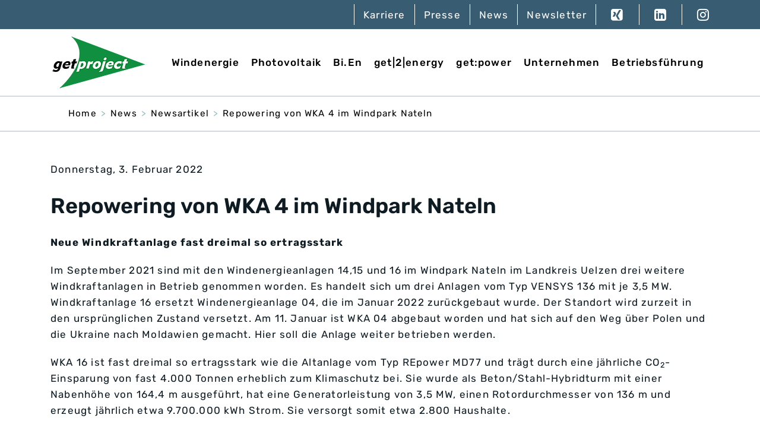

--- FILE ---
content_type: text/html; charset=utf-8
request_url: https://getproject.de/news/getproject/artikel/repowering-von-wka-4-im-windpark-nateln?backlink=%2Fnews%2F
body_size: 5631
content:
<!DOCTYPE html>

<html lang="de-DE" xml:lang="de-DE" xmlns="http://www.w3.org/1999/xhtml">
<head>
<meta charset="UTF-8">

<title>Repowering von WKA 4 im Windpark Nateln | Newsartikel | getproject - Windenergie Projektierung</title>

<!-- Mobile -->
<meta name="MobileOptimized" content="360" />
<meta name="HandheldFriendly" content="true" />
<meta name="apple-mobile-web-app-title" content="getproject" />
<meta name="mobile-web-app-capable" content="yes" />
<meta name="viewport" content="width=device-width, initial-scale=1, maximal-scale=1" />

<!-- Geo Metas -->
<meta name="geo.placename" content="Wall 55, 24103 Kiel, Deutschland" />
<meta name="geo.position" content="54.3222885;10.1432142" />
<meta name="geo.region" content="DE-Schleswig-Holstein" />
<meta name="ICBM" content="54.3222885, 10.1432142" />

<!-- Icons -->
<link rel="shortcut icon" href="/favicon.ico" type="image/x-icon" />
<link rel="apple-touch-icon" sizes="57x57" href="/apple-icon-57x57.png" />
<link rel="apple-touch-icon" sizes="60x60" href="/apple-icon-60x60.png" />
<link rel="apple-touch-icon" sizes="72x72" href="/apple-icon-72x72.png" />
<link rel="apple-touch-icon" sizes="76x76" href="/apple-icon-76x76.png" />
<link rel="apple-touch-icon" sizes="114x114" href="/apple-icon-114x114.png" />
<link rel="apple-touch-icon" sizes="120x120" href="/apple-icon-120x120.png" />
<link rel="apple-touch-icon" sizes="144x144" href="/apple-icon-144x144.png" />
<link rel="apple-touch-icon" sizes="152x152" href="/apple-icon-152x152.png" />
<link rel="apple-touch-icon" sizes="180x180" href="/apple-icon-180x180.png" />
<link rel="icon" type="image/png" sizes="192x192" href="/android-icon-192x192.png" />
<link rel="icon" type="image/png" sizes="32x32" href="/favicon-32x32.png" />
<link rel="icon" type="image/png" sizes="96x96" href="/favicon-96x96.png" />
<link rel="icon" type="image/png" sizes="16x16" href="/favicon-16x16.png" />
<link rel="manifest" href="/manifest.json" />
<meta name="msapplication-TileColor" content="#ffffff" />
<meta name="msapplication-TileImage" content="typo3/ms-icon-144x144.png" />
<meta name="theme-color" content="#ffffff" />

<meta name="generator" content="Silverstripe CMS 5.4">
<meta http-equiv="Content-Type" content="text/html; charset=utf-8">
<meta name="description" content="getproject plant, realisiert und betreibt seit 1998 Windkraftwerke, Photovoltaik- und Bioenergieanlagen und zählt zu den Pionieren in der Branche.">
<meta name="robots" content="index, follow">
<meta name="keywords" content="Windkraft, Windkraftwerke Photovoltaik, Bioenergie, Anlagen">
<meta property="og:url" content="https://getproject.de/news/getproject">
<meta property="og:type" content="website">
<meta property="og:title" content="getproject - Windenergie Projektierung">
<meta property="og:description" content="getproject plant, realisiert und betreibt seit 1998 Windkraftwerke, Photovoltaik- und Bioenergieanlagen und zählt zu den Pionieren in der Branche.">
<meta property="og:image" content="https://getproject.de/assets/Uploads/og-image.jpg">




<link rel="stylesheet" type="text/css" href="/_resources/themes/wgtl/_ref/styles/bootstrap.min.css?m=1700659250">
<link rel="stylesheet" type="text/css" href="/_resources/themes/wgtl/_ref/styles/screen.css?m=1737982655">
<link rel="stylesheet" type="text/css" href="/_resources/themes/wgtl/_ref/styles/quickapplication.css?m=1702288757">
</head>
<body itemscope itemtype="http://schema.org/WebPage" id="root">

	<header>
    <div class="meta-social">
        <div class="container">
            <nav class="metanav">
                <ul class="nav navbar-header">
                    
                        <li role="presentation" class=""><a href="/karriere" title="Karriere">Karriere</a></li>
                    
                        <li role="presentation" class=""><a href="/presse" title="Presse">Presse</a></li>
                    
                        <li role="presentation" class=""><a href="/news" title="News">News</a></li>
                    
                        <li role="presentation" class=""><a href="/newsletter" title="Newsletter">Newsletter</a></li>
                    
                </ul>
            </nav>
            
                <div class="social-links">
                 
                        <a href="https://www.xing.com/pages/getproject" title="XING" target="_blank" class="xing">XING</a>
                    
                        <a href="https://de.linkedin.com/company/getproject-gmbh-co-kg" title="LinkedIn" target="_blank" class="linkedin">LinkedIn</a>
                    
                        <a href="https://www.instagram.com/getproject/" title="Instagram" target="_blank" class="instagram">Instagram</a>
                    
                </div>
            
        </div>
    </div>
    <div class="container">
        <div class="navbar-brand">
            
    <a href="/">
        <img src="/assets/Uploads/logo-getproject.png" alt="getproject" />
    </a>


        </div>
        <div class="navBlock">
            <div id="toggleBox">
                <nav class="navbar navbar-default" id="mainNav" role="navigation" aria-label="main navigation">
                    <ul class="nav navbar-nav">
                        
                            
                                
                                    <li role="presentation" class="navbar-item has-dropdown is-hoverable">
                                        <a href="/windenergie" class="navbar-link">Windenergie</a>
                                        <ul class="navbar-dropdown">
                                            
                                                <li role="presentation" class="navbar-item">
                                                    <a href="/windenergie/projekte" class="navbar-link">Projekte</a>
                                                </li>
                                            
                                                <li role="presentation" class="navbar-item">
                                                    <a href="/windenergie/buergerbeteiligungen" class="navbar-link">Beteiligungen</a>
                                                </li>
                                            
                                                <li role="presentation" class="navbar-item">
                                                    <a href="/windenergie/flaechen-landeigentuemer" class="navbar-link">Flächen- / Landeigentümer</a>
                                                </li>
                                            
                                        </ul>
                                    </li>
                                
                            
                        
                            
                                
                                    <li role="presentation" class="navbar-item has-dropdown is-hoverable">
                                        <a href="/photovoltaik" class="navbar-link">Photovoltaik</a>
                                        <ul class="navbar-dropdown">
                                            
                                                <li role="presentation" class="navbar-item">
                                                    <a href="/photovoltaik/projekte" class="navbar-link">Projekte</a>
                                                </li>
                                            
                                                <li role="presentation" class="navbar-item">
                                                    <a href="/photovoltaik/buergerbeteiligungen" class="navbar-link">Beteiligungen</a>
                                                </li>
                                            
                                                <li role="presentation" class="navbar-item">
                                                    <a href="/photovoltaik/flaechen-landeigentuemer" class="navbar-link">Flächen- / Landeigentümer</a>
                                                </li>
                                            
                                        </ul>
                                    </li>
                                
                            
                        
                            
                                
                                    <li role="presentation" class="navbar-item has-dropdown is-hoverable">
                                        <a href="/bi-en" class="navbar-link">Bi.En</a>
                                        <ul class="navbar-dropdown">
                                            
                                                <li role="presentation" class="navbar-item">
                                                    <a href="/bi-en/bte-verfahren" class="navbar-link">BtE-Verfahren</a>
                                                </li>
                                            
                                                <li role="presentation" class="navbar-item">
                                                    <a href="/bi-en/patente" class="navbar-link">Patente</a>
                                                </li>
                                            
                                                <li role="presentation" class="navbar-item">
                                                    <a href="/bi-en/einsatzstoffe" class="navbar-link">Einsatzstoffe</a>
                                                </li>
                                            
                                                <li role="presentation" class="navbar-item">
                                                    <a href="/bi-en/bte-pellets" class="navbar-link">BtE-Pellets</a>
                                                </li>
                                            
                                                <li role="presentation" class="navbar-item">
                                                    <a href="/bi-en/zielgruppen" class="navbar-link">Zielgruppen</a>
                                                </li>
                                            
                                                <li role="presentation" class="navbar-item">
                                                    <a href="/bi-en/foerderungen" class="navbar-link">Förderungen</a>
                                                </li>
                                            
                                        </ul>
                                    </li>
                                
                            
                        
                            
                                
                                    <li role="presentation" class="navbar-item has-dropdown is-hoverable">
                                        <a href="/get2energy" class="navbar-link">get|2|energy</a>
                                        <ul class="navbar-dropdown">
                                            
                                                <li role="presentation" class="navbar-item">
                                                    <a href="/get2energy/projekte" class="navbar-link">Projekte</a>
                                                </li>
                                            
                                                <li role="presentation" class="navbar-item">
                                                    <a href="/get2energy/gebaeudeeigentuemer" class="navbar-link">Gebäudeeigentümer</a>
                                                </li>
                                            
                                                <li role="presentation" class="navbar-item">
                                                    <a href="/get2energy/energieversorgung" class="navbar-link">Energieversorger</a>
                                                </li>
                                            
                                                <li role="presentation" class="navbar-item">
                                                    <a href="/get2energy/oeffentlicher-auftraggeber" class="navbar-link">Öffentliche Auftraggeber</a>
                                                </li>
                                            
                                                <li role="presentation" class="navbar-item">
                                                    <a href="/get2energy/kooperation" class="navbar-link">Kooperationen</a>
                                                </li>
                                            
                                        </ul>
                                    </li>
                                
                            
                        
                            
                                
                                    <li role="presentation" class="navbar-item has-dropdown is-hoverable">
                                        <a href="/strom" class="navbar-link">get:power</a>
                                        <ul class="navbar-dropdown">
                                            
                                                <li role="presentation" class="navbar-item">
                                                    <a href="/strom/leistungen" class="navbar-link">Projekte</a>
                                                </li>
                                            
                                        </ul>
                                    </li>
                                
                            
                        
                            
                                
                                    <li role="presentation" class="navbar-item">
                                        <a href="/unternehmen" class="navbar-link">Unternehmen</a>
                                    </li>
                                
                            
                        
                            
                                
                                    <li role="presentation" class="navbar-item">
                                        <a href="/betriebsfuehrung" class="navbar-link">Betriebsführung</a>
                                    </li>
                                
                            
                        
                    </ul>
                </nav>
            </div>
            <div id="navBox">
                <button type="button" class="navbar-toggle">
                    <span class="icon-bar"></span>
                    <span class="closeNav"></span>
                </button>
            </div>
        </div>
    </div>
</header>


	<main>
		<div class="contentwrap">
			

			

			
				
    <section class="breadcrumb-navigation">
        <div class="container">
            <nav class="breadcrumb" aria-label="breadcrumbs">
                <ul>
                    
                        <li class=""><a href="/" aria-current="page">Home</a></li>
                    
                        <li class=""><a href="/news" aria-current="page">News</a></li>
                    
                        <li class=""><a href="/news/getproject" aria-current="page">Newsartikel</a></li>
                    
                        <li class=""><a href="/news/getproject/artikel/repowering-von-wka-4-im-windpark-nateln" aria-current="page">Repowering von WKA 4 im Windpark Nateln</a></li>
                    
                </ul>
            </nav>
        </div>
    </section>

			

			<section id="firstContent" class="contentBlock">
				
					
						<div id="newsarticle" class="container">
					        <article>
					            <span>Donnerstag, 3. Februar 2022</span>
					            <h1>Repowering von WKA 4 im Windpark Nateln</h1>

					            
					                <p><strong>Neue Windkraftanlage fast dreimal so ertragsstark</strong></p>
					            

					            
					                <div class="content"><p>Im September 2021 sind mit den Windenergieanlagen 14,15 und 16 im Windpark Nateln im Landkreis Uelzen drei weitere Windkraftanlagen in Betrieb genommen worden. Es handelt sich um drei Anlagen vom Typ VENSYS 136 mit je 3,5 MW. Windkraftanlage 16 ersetzt Windenergieanlage 04, die im Januar 2022 zurückgebaut wurde. Der Standort wird zurzeit in den ursprünglichen Zustand versetzt. Am 11. Januar ist WKA 04 abgebaut worden und hat sich auf den Weg über Polen und die Ukraine nach Moldawien gemacht. Hier soll die Anlage weiter betrieben werden.</p><p>WKA 16 ist fast dreimal so ertragsstark wie die Altanlage vom Typ REpower MD77 und trägt durch eine jährliche CO<sub>2</sub>-Einsparung von fast 4.000 Tonnen erheblich zum Klimaschutz bei. Sie wurde als Beton/Stahl-Hybridturm mit einer Nabenhöhe von 164,4 m ausgeführt, hat eine Generatorleistung von 3,5 MW, einen Rotordurchmesser von 136 m und erzeugt jährlich etwa 9.700.000 kWh Strom. Sie versorgt somit etwa 2.800 Haushalte.</p><p>WKA 16 ist aufgrund des großen Interesses als Bürgeranlage realisiert worden und wird von der Bürgerwind Uelzen 2 GmbH &amp; Co. KG betrieben, einer Gesellschaft, die letztes Jahr von getproject und 19 Bürgern aus dem Landkreis Uelzen gegründet wurde.</p><p>Die ersten acht Windkraftanlagen im Windpark Nateln wurden 2007 in Betrieb genommen. Die Nabenhöhe beträgt 100 m, der Rotordurchmesser 77 m, die installierte Leistung 1,5 MW je Anlage. Der Jahresenergieertrag aller acht Anlagen betrug etwa 20.000.000 kWh. Es handelte sich zum Zeitpunkt der Antragstellung um die größten Serienanlagen am Markt.</p><p>Die im September 2021 hinzugekommen drei Windkraftanlagen WKA 14, 15 und 16 erzeugen somit 1,5-mal so viel Energie wie alle acht Altanlagen zusammen: „Die Inbetriebnahme der drei neuen Windkraftanlagen verdeutlicht eindrucksvoll den technologischen Fortschritt in den zurückliegenden 15 Jahren und zeigt den richtigen Weg zur Klimaneutralität auf““, so Per Lind, Geschäftsführer von getproject. „Mit der Erneuerung von Anlage 4 und dem Repowering weiterer Vorhaben machen wir die Energiewende konkret. Darum ist das Projekt ein Meilenstein für uns und für eine Erneuerbare Energiezukunft“.</p><p>Der erwartete Jahresenergieertrag der drei Windkraftanlagen 14, 15 und 16 beträgt ca. 30 GWh (Gigawattstunden = 30.000 MWh = 30.000.000 kWh). Damit können die drei Anlagen etwa 8.500 Haushalte im Landkreis mit Erneuerbarem Strom versorgen.<br><br>Mit WKA16 in Nateln hat getproject die 52. Windenergieanlage im Landkreis Uelzen errichtet. Hiervon wurden 13 als Bürgeranlagen mit mehr als 200 Bürgerbeteiligten aus dem Landkreis realisiert.</p></div>
					            

					            <p>
					                <a href="/news/" class="link-button back">zurück zur Übersicht</a>
					            </p>

					        </article>
				        </div>
			        
			    

			    
			    	
			    

			    
			    	

			    


			    
			</section>
		</div>
	</main>

	<footer class="footer">
    <div class="footerNavBlock">
        <div class="container">
            <div class="row">
                <div class="col-md-12">
                    <nav class="navbar navbar-default" id="footerNav" role="navigation" aria-label="footer navigation">
                        <ul class="nav navbar-nav">
                            <div class="row">

                                <div class="col-md-10">
                                    
                                    <div class="row">
                                        
                                        
                                            <div class="col-md-2">
                                                
                                                    <li role="presentation" class="navbar-item has-dropdown is-hoverable">
                                                        <a href="/windenergie" class="navbar-link">Windenergie</a>
                                                        <ul class="navbar-dropdown">
                                                            
                                                                <li role="presentation" class="navbar-item">
                                                                    <a href="/windenergie/projekte" class="navbar-link">Projekte</a>
                                                                </li>
                                                            
                                                                <li role="presentation" class="navbar-item">
                                                                    <a href="/windenergie/buergerbeteiligungen" class="navbar-link">Beteiligungen</a>
                                                                </li>
                                                            
                                                                <li role="presentation" class="navbar-item">
                                                                    <a href="/windenergie/flaechen-landeigentuemer" class="navbar-link">Flächen- / Landeigentümer</a>
                                                                </li>
                                                            
                                                        </ul>
                                                    </li>        
                                                
                                            </div>
                                        
                                            <div class="col-md-2">
                                                
                                                    <li role="presentation" class="navbar-item has-dropdown is-hoverable">
                                                        <a href="/photovoltaik" class="navbar-link">Photovoltaik</a>
                                                        <ul class="navbar-dropdown">
                                                            
                                                                <li role="presentation" class="navbar-item">
                                                                    <a href="/photovoltaik/projekte" class="navbar-link">Projekte</a>
                                                                </li>
                                                            
                                                                <li role="presentation" class="navbar-item">
                                                                    <a href="/photovoltaik/buergerbeteiligungen" class="navbar-link">Beteiligungen</a>
                                                                </li>
                                                            
                                                                <li role="presentation" class="navbar-item">
                                                                    <a href="/photovoltaik/flaechen-landeigentuemer" class="navbar-link">Flächen- / Landeigentümer</a>
                                                                </li>
                                                            
                                                        </ul>
                                                    </li>        
                                                
                                            </div>
                                        
                                            <div class="col-md-2">
                                                
                                                    <li role="presentation" class="navbar-item has-dropdown is-hoverable">
                                                        <a href="/bi-en" class="navbar-link">Bi.En</a>
                                                        <ul class="navbar-dropdown">
                                                            
                                                                <li role="presentation" class="navbar-item">
                                                                    <a href="/bi-en/bte-verfahren" class="navbar-link">BtE-Verfahren</a>
                                                                </li>
                                                            
                                                                <li role="presentation" class="navbar-item">
                                                                    <a href="/bi-en/patente" class="navbar-link">Patente</a>
                                                                </li>
                                                            
                                                                <li role="presentation" class="navbar-item">
                                                                    <a href="/bi-en/einsatzstoffe" class="navbar-link">Einsatzstoffe</a>
                                                                </li>
                                                            
                                                                <li role="presentation" class="navbar-item">
                                                                    <a href="/bi-en/bte-pellets" class="navbar-link">BtE-Pellets</a>
                                                                </li>
                                                            
                                                                <li role="presentation" class="navbar-item">
                                                                    <a href="/bi-en/zielgruppen" class="navbar-link">Zielgruppen</a>
                                                                </li>
                                                            
                                                                <li role="presentation" class="navbar-item">
                                                                    <a href="/bi-en/foerderungen" class="navbar-link">Förderungen</a>
                                                                </li>
                                                            
                                                        </ul>
                                                    </li>        
                                                
                                            </div>
                                        
                                            <div class="col-md-2">
                                                
                                                    <li role="presentation" class="navbar-item has-dropdown is-hoverable">
                                                        <a href="/get2energy" class="navbar-link">get|2|energy</a>
                                                        <ul class="navbar-dropdown">
                                                            
                                                                <li role="presentation" class="navbar-item">
                                                                    <a href="/get2energy/projekte" class="navbar-link">Projekte</a>
                                                                </li>
                                                            
                                                                <li role="presentation" class="navbar-item">
                                                                    <a href="/get2energy/gebaeudeeigentuemer" class="navbar-link">Gebäudeeigentümer</a>
                                                                </li>
                                                            
                                                                <li role="presentation" class="navbar-item">
                                                                    <a href="/get2energy/energieversorgung" class="navbar-link">Energieversorger</a>
                                                                </li>
                                                            
                                                                <li role="presentation" class="navbar-item">
                                                                    <a href="/get2energy/oeffentlicher-auftraggeber" class="navbar-link">Öffentliche Auftraggeber</a>
                                                                </li>
                                                            
                                                                <li role="presentation" class="navbar-item">
                                                                    <a href="/get2energy/kooperation" class="navbar-link">Kooperationen</a>
                                                                </li>
                                                            
                                                        </ul>
                                                    </li>        
                                                
                                            </div>
                                        
                                            <div class="col-md-2">
                                                
                                                    <li role="presentation" class="navbar-item has-dropdown is-hoverable">
                                                        <a href="/strom" class="navbar-link">get:power</a>
                                                        <ul class="navbar-dropdown">
                                                            
                                                                <li role="presentation" class="navbar-item">
                                                                    <a href="/strom/leistungen" class="navbar-link">Projekte</a>
                                                                </li>
                                                            
                                                        </ul>
                                                    </li>        
                                                
                                            </div>
                                        

                                    </div>

                                </div>
                                
                                <div class="col-md-2">
                                    
                                    
                                        
                                            <li role="presentation" class="navbar-item">
                                                <a href="/unternehmen" class="navbar-link">Unternehmen</a>
                                            </li>
                                        
                                    
                                        
                                            <li role="presentation" class="navbar-item">
                                                <a href="/betriebsfuehrung" class="navbar-link">Betriebsführung</a>
                                            </li>
                                        
                                    
                                        
                                            <li role="presentation" class="navbar-item">
                                                <a href="/karriere" class="navbar-link">Karriere</a>
                                            </li>
                                        
                                    
                                        
                                            <li role="presentation" class="navbar-item">
                                                <a href="/presse" class="navbar-link">Presse</a>
                                            </li>
                                        
                                    
                                        
                                            <li role="presentation" class="navbar-item section">
                                                <a href="/news" class="navbar-link">News</a>
                                            </li>
                                        
                                    
                                        
                                            <li role="presentation" class="navbar-item">
                                                <a href="/newsletter" class="navbar-link">Newsletter</a>
                                            </li>
                                        
                                    
                                        
                                            <li role="presentation" class="navbar-item">
                                                <a href="/kontakt" class="navbar-link">Kontakt</a>
                                            </li>
                                        
                                    

                                    <br>

                                    <li class="navbar-item social">Social Media
                                        <ul class="social-links">
                                            
                                                <li><a href="https://www.xing.com/pages/getproject" title="XING" target="_blank" class="xing">XING</a></li>
                                            
                                                <li><a href="https://de.linkedin.com/company/getproject-gmbh-co-kg" title="LinkedIn" target="_blank" class="linkedin">LinkedIn</a></li>
                                            
                                                <li><a href="https://www.instagram.com/getproject/" title="Instagram" target="_blank" class="instagram">Instagram</a></li>
                                            
                                        </ul>
                                    </li>

                                </div>
                                
                            </div>
                        </ul>
                    </nav>
                </div>
            </div>
        </div>
    </div>
    <div class="bottom">
        <div class="container">
            <div class="row">
                <div class="col-md-12">
                    <nav class="navbar navbar-default" role="navigation">
                        <ul class="nav navbar-footer">
                            
                                <li role="presentation" class=""><a href="/datenschutz" title="Datenschutz">Datenschutz</a></li>
                            
                                <li role="presentation" class=""><a href="/impressum" title="Impressum">Impressum</a></li>
                            
                        </ul>
                    </nav>
                    <span class="copyright">©2025 getproject GmbH & Co. KG</span>
                </div>
            </div>
        </div>
    </div>
</footer>

	
	
	
	
	
	<script type="application/javascript" src="/_resources/vendor/wigital/silverstripe-contactform-transmitter/exposed/form.js?m=1761198742"></script>
<script type="application/javascript" src="/_resources/themes/wgtl/_ref/javascripts/jquery-3.3.1.min.js?m=1700659249"></script>
<script type="application/javascript" src="/_resources/themes/wgtl/_ref/javascripts/jquery-ui.min.js?m=1700659250"></script>
<script type="application/javascript" src="/_resources/themes/wgtl/_ref/javascripts/jquery.easing.min.js?m=1700659249"></script>
<script type="application/javascript" src="/_resources/themes/wgtl/_ref/javascripts/isotope.min.js?m=1700659249"></script>
<script type="application/javascript" src="/_resources/themes/wgtl/_ref/javascripts/quickapplication.js?m=1702288765"></script>
<script type="application/javascript" src="/_resources/themes/wgtl/_ref/javascripts/common.js?m=1700659249"></script>
<script type="text/javascript" src="https://openlayers.org/api/2.13.1/OpenLayers.js"></script>
	<script type="text/javascript" src="https://www.openstreetmap.org/openlayers/OpenStreetMap.js"></script>
	

	<script type="text/javascript" src="/slick.min.js"></script>
	<script type="text/javascript" src="/timeline.js"></script>

</body>
</html>


--- FILE ---
content_type: text/css
request_url: https://getproject.de/_resources/themes/wgtl/_ref/styles/screen.css?m=1737982655
body_size: 85054
content:
/* Fonts
================================================== */
/* rubik-300 - latin */
@font-face {
  font-family: 'Rubik';
  font-style: normal;
  font-weight: 300;
  src: url('../fonts/rubik-v19-latin-300.eot'); /* IE9 Compat Modes */
  src: local(''),
       url('../fonts/rubik-v19-latin-300.eot?#iefix') format('embedded-opentype'), /* IE6-IE8 */
       url('../fonts/rubik-v19-latin-300.woff2') format('woff2'), /* Super Modern Browsers */
       url('../fonts/rubik-v19-latin-300.woff') format('woff'), /* Modern Browsers */
       url('../fonts/rubik-v19-latin-300.ttf') format('truetype'), /* Safari, Android, iOS */
       url('../fonts/rubik-v19-latin-300.svg#Rubik') format('svg'); /* Legacy iOS */
}
/* rubik-regular - latin */
@font-face {
  font-family: 'Rubik';
  font-style: normal;
  font-weight: 400;
  src: url('../fonts/rubik-v19-latin-regular.eot'); /* IE9 Compat Modes */
  src: local(''),
       url('../fonts/rubik-v19-latin-regular.eot?#iefix') format('embedded-opentype'), /* IE6-IE8 */
       url('../fonts/rubik-v19-latin-regular.woff2') format('woff2'), /* Super Modern Browsers */
       url('../fonts/rubik-v19-latin-regular.woff') format('woff'), /* Modern Browsers */
       url('../fonts/rubik-v19-latin-regular.ttf') format('truetype'), /* Safari, Android, iOS */
       url('../fonts/rubik-v19-latin-regular.svg#Rubik') format('svg'); /* Legacy iOS */
}
/* rubik-500 - latin */
@font-face {
  font-family: 'Rubik';
  font-style: normal;
  font-weight: 500;
  src: url('../fonts/rubik-v19-latin-500.eot'); /* IE9 Compat Modes */
  src: local(''),
       url('../fonts/rubik-v19-latin-500.eot?#iefix') format('embedded-opentype'), /* IE6-IE8 */
       url('../fonts/rubik-v19-latin-500.woff2') format('woff2'), /* Super Modern Browsers */
       url('../fonts/rubik-v19-latin-500.woff') format('woff'), /* Modern Browsers */
       url('../fonts/rubik-v19-latin-500.ttf') format('truetype'), /* Safari, Android, iOS */
       url('../fonts/rubik-v19-latin-500.svg#Rubik') format('svg'); /* Legacy iOS */
}
/* rubik-600 - latin */
@font-face {
  font-family: 'Rubik';
  font-style: normal;
  font-weight: 600;
  src: url('../fonts/rubik-v19-latin-600.eot'); /* IE9 Compat Modes */
  src: local(''),
       url('../fonts/rubik-v19-latin-600.eot?#iefix') format('embedded-opentype'), /* IE6-IE8 */
       url('../fonts/rubik-v19-latin-600.woff2') format('woff2'), /* Super Modern Browsers */
       url('../fonts/rubik-v19-latin-600.woff') format('woff'), /* Modern Browsers */
       url('../fonts/rubik-v19-latin-600.ttf') format('truetype'), /* Safari, Android, iOS */
       url('../fonts/rubik-v19-latin-600.svg#Rubik') format('svg'); /* Legacy iOS */
}
/* rubik-700 - latin */
@font-face {
  font-family: 'Rubik';
  font-style: normal;
  font-weight: 700;
  src: url('../fonts/rubik-v19-latin-700.eot'); /* IE9 Compat Modes */
  src: local(''),
       url('../fonts/rubik-v19-latin-700.eot?#iefix') format('embedded-opentype'), /* IE6-IE8 */
       url('../fonts/rubik-v19-latin-700.woff2') format('woff2'), /* Super Modern Browsers */
       url('../fonts/rubik-v19-latin-700.woff') format('woff'), /* Modern Browsers */
       url('../fonts/rubik-v19-latin-700.ttf') format('truetype'), /* Safari, Android, iOS */
       url('../fonts/rubik-v19-latin-700.svg#Rubik') format('svg'); /* Legacy iOS */
}
/* rubik-300italic - latin */
@font-face {
  font-family: 'Rubik';
  font-style: italic;
  font-weight: 300;
  src: url('../fonts/rubik-v19-latin-300italic.eot'); /* IE9 Compat Modes */
  src: local(''),
       url('../fonts/rubik-v19-latin-300italic.eot?#iefix') format('embedded-opentype'), /* IE6-IE8 */
       url('../fonts/rubik-v19-latin-300italic.woff2') format('woff2'), /* Super Modern Browsers */
       url('../fonts/rubik-v19-latin-300italic.woff') format('woff'), /* Modern Browsers */
       url('../fonts/rubik-v19-latin-300italic.ttf') format('truetype'), /* Safari, Android, iOS */
       url('../fonts/rubik-v19-latin-300italic.svg#Rubik') format('svg'); /* Legacy iOS */
}
/* rubik-italic - latin */
@font-face {
  font-family: 'Rubik';
  font-style: italic;
  font-weight: 400;
  src: url('../fonts/rubik-v19-latin-italic.eot'); /* IE9 Compat Modes */
  src: local(''),
       url('../fonts/rubik-v19-latin-italic.eot?#iefix') format('embedded-opentype'), /* IE6-IE8 */
       url('../fonts/rubik-v19-latin-italic.woff2') format('woff2'), /* Super Modern Browsers */
       url('../fonts/rubik-v19-latin-italic.woff') format('woff'), /* Modern Browsers */
       url('../fonts/rubik-v19-latin-italic.ttf') format('truetype'), /* Safari, Android, iOS */
       url('../fonts/rubik-v19-latin-italic.svg#Rubik') format('svg'); /* Legacy iOS */
}
/* rubik-500italic - latin */
@font-face {
  font-family: 'Rubik';
  font-style: italic;
  font-weight: 500;
  src: url('../fonts/rubik-v19-latin-500italic.eot'); /* IE9 Compat Modes */
  src: local(''),
       url('../fonts/rubik-v19-latin-500italic.eot?#iefix') format('embedded-opentype'), /* IE6-IE8 */
       url('../fonts/rubik-v19-latin-500italic.woff2') format('woff2'), /* Super Modern Browsers */
       url('../fonts/rubik-v19-latin-500italic.woff') format('woff'), /* Modern Browsers */
       url('../fonts/rubik-v19-latin-500italic.ttf') format('truetype'), /* Safari, Android, iOS */
       url('../fonts/rubik-v19-latin-500italic.svg#Rubik') format('svg'); /* Legacy iOS */
}
/* rubik-600italic - latin */
@font-face {
  font-family: 'Rubik';
  font-style: italic;
  font-weight: 600;
  src: url('../fonts/rubik-v19-latin-600italic.eot'); /* IE9 Compat Modes */
  src: local(''),
       url('../fonts/rubik-v19-latin-600italic.eot?#iefix') format('embedded-opentype'), /* IE6-IE8 */
       url('../fonts/rubik-v19-latin-600italic.woff2') format('woff2'), /* Super Modern Browsers */
       url('../fonts/rubik-v19-latin-600italic.woff') format('woff'), /* Modern Browsers */
       url('../fonts/rubik-v19-latin-600italic.ttf') format('truetype'), /* Safari, Android, iOS */
       url('../fonts/rubik-v19-latin-600italic.svg#Rubik') format('svg'); /* Legacy iOS */
}
/* rubik-700italic - latin */
@font-face {
  font-family: 'Rubik';
  font-style: italic;
  font-weight: 700;
  src: url('../fonts/rubik-v19-latin-700italic.eot'); /* IE9 Compat Modes */
  src: local(''),
       url('../fonts/rubik-v19-latin-700italic.eot?#iefix') format('embedded-opentype'), /* IE6-IE8 */
       url('../fonts/rubik-v19-latin-700italic.woff2') format('woff2'), /* Super Modern Browsers */
       url('../fonts/rubik-v19-latin-700italic.woff') format('woff'), /* Modern Browsers */
       url('../fonts/rubik-v19-latin-700italic.ttf') format('truetype'), /* Safari, Android, iOS */
       url('../fonts/rubik-v19-latin-700italic.svg#Rubik') format('svg'); /* Legacy iOS */
}

/* Font Awesome 4.7.0 */
@font-face {
  font-family:'FontAwesome';
  font-weight:normal;
  font-style:normal;
  src: url('../fonts/fontawesome-webfont.eot?v=4.7.0');
  src: url('../fonts/fontawesome-webfont.eot?#iefix&v=4.7.0') format('embedded-opentype'),
    url('../fonts/fontawesome-webfont.woff2?v=4.7.0') format('woff2'),
    url('../fonts/fontawesome-webfont.woff?v=4.7.0') format('woff'),
    url('../fonts/fontawesome-webfont.ttf?v=4.7.0') format('truetype'),
    url('../fonts/fontawesome-webfont.svg?v=4.7.0#fontawesomeregular') format('svg');
}

/* Base
================================================== */
html {
  box-sizing: border-box;
  background-color: #fff;
  overflow-x: hidden;
}
body {
  height: 100%;
  font-family: 'Rubik', Helvetica, Arial, sans-serif;
  background-color: #fff;
  color: #0e1b22;
  font-size: 15px;
  font-weight: 400;
  font-style: normal;
  line-height: 160%;
  letter-spacing: 0.07em;
  margin: 0;
  padding: 0;
  overflow-x: hidden;
  /*-webkit-tap-highlight-color: rgba(0, 0, 0, 0);
  -webkit-touch-callout: none;
  -webkit-text-size-adjust: none;
  -webkit-font-smoothing: antialiased;
  -moz-osx-font-smoothing: grayscale;
  -webkit-text-stroke: 0.7px;*/
  /*-webkit-user-select: none;
  user-select: none;*/
}
h1,
h2,
h3,
h4,
h5,
h6 {
  font-family: 'Rubik', Helvetica, Arial, sans-serif;
  font-weight: 500;
  font-style: normal;
  font-size: inherit;
  color: inherit;
  margin: 0;
  padding: 0;
  line-height: 130%;
  text-align: left;
  text-transform: none;
  letter-spacing: 0;
}
h1 {
  font-size: 29px;
  font-weight: 600;
  margin: 0 0 20px 0;
}
h2 {
  font-size: 23px;
  margin: 15px 0 15px 0;
}
h3 {
  font-size: 17px;
  margin: 0 0 20px 0;
}
h4 {
  margin: 0 0 20px 0;
}
h2 .green {
  font-weight: 400;
}
p {
  margin: 0 0 20px 0;
}
a {
  color: #009036;
  text-decoration: underline;
}
a:visited {
  text-decoration: underline;
}
a:active, a:focus, a:hover {
  color: #009036;
  text-decoration: none;
}
*:focus, *:active {
  outline: 0 none !important;
}
a:focus, a:active {
  outline: 0 none;
}
a[href='#top'] {
  font-size: 0;
  float: right;
  display: table;
  margin-top: 0;
  text-align: center;
  background-color: #009036;
  width: 40px;
  height: 40px;
  border-radius: 20px;
  opacity: 1;
}
a[href='#top']:hover, a[href='#top']:active, a[href='#top']:focus {
  background-color: #009036;
  opacity: 1;
  text-decoration: none;
}
a[href='#top']:before {
  content: '\f106';
  font: normal normal normal 35px/1 FontAwesome;
  text-rendering: auto;
  -webkit-font-smoothing: antialiased;
  -moz-osx-font-smoothing: grayscale;
  font-size: 33px;
  line-height: 100%;
  color: #fff;
  display: table-cell;
  vertical-align: initial;
}
.toTop {
  background-color: transparent;
}
.toTop a[href='#top'] {
  margin: 10px 0;
}
.mainwrap a:hover, .mainwrap a:active {
  -webkit-user-select: none;
  -webkit-touch-callout: none;
}
hr {
  margin-top: 30px;
  margin-bottom: 30px;
  border-top: 4px solid #009036;
}
b, strong {
  font-family: 'Rubik', Helvetica, Arial, sans-serif;
  font-weight: 700;
}
ol, ul {
  margin: 0 0 30px 30px;
  padding: 0;
  list-style-position: outside;
}
ol ol, ol ul, ul ol, ul ul {
  margin-top: 10px;
  margin-bottom: 15px;
}
p + ol, p + ul {
  margin-top: 20px;
}
.clearer {
  clear: both;
  display: table;
}
sup {
  top: -0.8em;
  left: 0.2em;
  font-size: 50%;
  font-family: 'Rubik', Helvetica, Arial, sans-serif;
  font-weight: 400;
}
pre {
  font-family: 'Rubik', Helvetica, Arial, sans-serif;
  font-weight: 400;
  padding: 0;
  margin: 0;
  font-size: 10px;
  color: #055f39;
  background-color: transparent;
  border: none;
  border-radius: 0;
  white-space: normal;
  word-break: inherit;
}
blockquote {
  padding: 0;
  margin: 0;
  font-size: 1.3em;
  color: #009036;
  border: none;
  text-align: left;
  font-style: normal;
}
blockquote p, blockquote h1, blockquote h2, blockquote h3, blockquote h4 {
  display: inline;
}
blockquote p:last-child { margin-bottom: 0; }
blockquote:before {
  content: '\f101';
  font: normal normal normal 35px/1 FontAwesome;
  text-rendering: auto;
  -webkit-font-smoothing: antialiased;
  -moz-osx-font-smoothing: grayscale;
  font-size: inherit;
  color: inherit;
  margin-right: 7px;
}
blockquote:after {
  content: '\f100';
  font: normal normal normal 35px/1 FontAwesome;
  text-rendering: auto;
  -webkit-font-smoothing: antialiased;
  -moz-osx-font-smoothing: grayscale;
  font-size: inherit;
  color: inherit;
  margin-left: 7px;
}
.container-fluid {
  padding-right: 0;
  padding-left: 0;
}
.mainwrap {
  position: relative;
  background-color: transparent;
  text-align: left;
  margin: 0 auto;
}
video {
  /*width: 100%;
  height: auto;
  vertical-align: bottom;*/
}
.responsive-video {
  position: relative;
  margin: 0;
  padding-bottom: 56.25%; /* Default for 1600x900 videos 16:9 ratio */
  padding-top: 0;
  height: 0;
  overflow: hidden;
}
.responsive-video video {
  position: absolute;
  top: 0;
  left: 0;
  width: 100%;
  height: 100%;
}
iframe {
  margin-bottom: 15px;
}
.inline {
  display: inline-block;
  margin-right: 20px;
}
.inline:last-of-type {
  margin-right: 0;
}
/* specific formatting */
.align-left, .text-left, .left {
  text-align: left !important;
}
.align-center, .text-center, .center {
  text-align: center !important;
}
.align-right, .text-right, .right {
  text-align: right !important;
}
.align-justify, .text-justify, .justify {
  text-align: justify !important;
}
.indent {
  margin-left: 1.5em;
}
.block {
  display: block;
}
.green {
  color: #009036;
}
.grey {
  color: #666;
}
.background-lightblue {
  display: block;
  margin: 20px -20px;
  padding: 20px;
  background-color: rgba(209,219,227,0.25);
}
.background-lightblue p:last-of-type {
  margin-bottom: 0;
}
.link-button {
  margin: 0 0 30px 0;
  padding: 12px 20px;
  vertical-align: middle;
  display: inline-block;
  text-align: center;
  color: #fff;
  background-color: #009036;
  border: 1px solid #009036;
  border-radius: 5px;
  font-size: inherit;
  text-decoration: none;
}
.link-button a {
  color: #fff;
  text-decoration: none;
}
.link-button:hover, .link-button:active, .link-button:focus, .link-button a:hover, .link-button a:active, .link-button a:focus {
  color: #009036;
  background-color: #fff;
  text-decoration: none;
}
.link-button:hover a, .link-button:active a, .link-button:focus a {
  color: #009036;
}
.link-button:after {
  content: url('../images/pfeil-mehr-weiss.png');
  display: inline-block;
  vertical-align: middle;
  width: 20px;
  height: 20px;
  margin-left: 5px;
  line-height: 0;
}
.link-button:hover:after, .link-button:active:after, .link-button:focus:after {
  content: url('../images/pfeil-mehr.png');
}
.link-button.back:after {
  display: none;
}
.link-button.back:before {
  content: url('../images/pfeil-zurueck-weiss.png');
  display: inline-block;
  vertical-align: middle;
  width: 20px;
  height: 20px;
  margin-left: 0;
  margin-right: 5px;
  line-height: 0;
}
.link-button.back:hover:before, .link-button.back:hover:before, .link-button.back:hover:before {
  content: url('../images/pfeil-zurueck.png');
}
.link-button.blue {
  background-color: #385d73;
  border: 1px solid #385d73;
}
.link-button.blue:after {
  display: none;
}
.link-button.blue:hover, .link-button.blue:active, .link-button.blue:focus {
  color: #385d73;
  background-color: #fff;
}
.link-button.moretimes {
  display: table;
  margin: 0 auto 30px auto;
}
/* Placeholder */
::-webkit-input-placeholder { /* WebKit, Blink, Edge */
  color: #0e1b22;
  opacity: 1;
}
:-moz-placeholder { /* Mozilla Firefox 4 to 18 */
  color: #0e1b22;
  opacity: 1;
}
::-moz-placeholder { /* Mozilla Firefox 19+ */
  color: #0e1b22;
  opacity: 1;
}
:-ms-input-placeholder { /* Internet Explorer 10-11 */
  color: #0e1b22;
  opacity: 1;
}
::-ms-input-placeholder { /* Microsoft Edge */
  color: #0e1b22;
  opacity: 1;
}

/* Header
================================================== */
header {
  position: relative;
  width: 100%;
  padding: 0;
}
header .container {
  display: flex;
  align-items: center;
  justify-content: space-between;
}
header .meta-social .container {
  justify-content: flex-end;
}
.navbar-brand {
  float: none;
  margin: 10px 0;
  padding: 0;
  position: relative;
  /*-webkit-transition: all 0.5s;
  -moz-transition: all 0.5s;
  -ms-transition: all 0.5s;
  -o-transition: all 0.5s;
  transition: all 0.5s;*/
}
.navbar-brand img {
  width: 106px;
  height: auto;
  margin: 0;
  /*-webkit-transition: all 0.5s;
  -moz-transition: all 0.5s;
  -ms-transition: all 0.5s;
  -o-transition: all 0.5s;
  transition: all 0.5s;*/
}
.meta-social {
  color: #fff;
  background-color: #385d73;
  border-top: 7px solid #385d73;
  border-bottom: 7px solid #385d73;
}
/* Social */
.social-links {
  display: flex;
}
.social-links a {
  height: 35px;
  margin: 0;
  padding: 6px 25px;
  font-size: 0;
  line-height: 0;
  color: #fff;
  text-decoration: none;
  border-left: 1px solid #fff;
  display: flex;
  flex-direction: column;
}
.social-links a:first-of-type {
  border-left: none;
}
.social-links a:last-of-type {
  padding-right: 0;
}
.social-links .fb:before {
  content: '\f09a';
  font: normal normal normal 23px/1 FontAwesome;
  text-rendering: auto;
  -webkit-font-smoothing: antialiased;
  -moz-osx-font-smoothing: grayscale;
  color: inherit;
}
.social-links .xing:before {
  content: '\f169';
  font: normal normal normal 23px/1 FontAwesome;
  text-rendering: auto;
  -webkit-font-smoothing: antialiased;
  -moz-osx-font-smoothing: grayscale;
  color: inherit;
}
.social-links .linkedin:before {
  content: '\f08c';
  font: normal normal normal 23px/1 FontAwesome;
  text-rendering: auto;
  -webkit-font-smoothing: antialiased;
  -moz-osx-font-smoothing: grayscale;
  color: inherit;
}
.social-links .instagram:before {
  content: '\f16d';
  font: normal normal normal 23px/1 FontAwesome;
  text-rendering: auto;
  -webkit-font-smoothing: antialiased;
  -moz-osx-font-smoothing: grayscale;
  color: inherit;
}

/* Navigation
================================================== */
.metanav {
  margin: 0;
  padding: 0;
}
.navbar-header {
  margin: 0;
  padding: 0;
}
.navbar-header li a {
  height: 35px;
  display: inline-block;
  margin: 0;
  padding: 5px 15px;
  color: #fff;
  text-decoration: none;
  border-left: 1px solid #fff;
  box-sizing: border-box;
  -moz-box-sizing: border-box;
  -webkit-box-sizing: border-box;
}
.navbar-header li:last-of-type a {
  border-right: 1px solid #fff;
}
.navbar-header li a:hover, .navbar-header li a:active, .navbar-header li a:focus, .navbar-header li.active a {
  height: 49px;
  color: #385d73;
  background-color: #fff;
  text-decoration: none;
  margin: -7px 0;
  padding-top: 12px;
  padding-bottom: 12px;
}
.navbar-header li:hover + li a, .navbar-header li a:active + li a, .navbar-header li a:focus + li a, .navbar-header li.active + li a {
  border-left: 1px solid transparent;
}
.navbar {
  min-height: 10px;
  margin: 0;
  padding: 0;
  border-radius: 0;
  display: flex;
  flex-direction: row;
  justify-content: center;
  align-items: center;
  /*-webkit-transition: all 0.5s;
  -moz-transition: all 0.5s;
  -ms-transition: all 0.5s;
  -o-transition: all 0.5s;
  transition: all 0.5s;*/
}
.navbar-default {
  margin: 0;
  padding: 0;
  border: none;
  background: transparent;
  text-align: left;
}
.navbar-default .navbar-nav {
  flex-direction: row;
  margin: 0;
  padding: 0;
}
.navbar-menu:after {
  /*content: '';
  display: block;
  margin: 1rem auto 0 auto;
  background-image: url('../Images/icon.png');
  background-repeat: no-repeat;
  background-position: center center;
  background-size: contain;
  height: 65px;
  width: 65px;*/
}
/* Toggle */
.navbar-toggle {
  color: #fff;
  text-align: center;
  display: block;
  cursor: pointer;
  /*position: relative;*/
  z-index: 10000;
  width: 35px;
  height: auto;
  margin: 0;
  padding: 0;
  border-radius: 0;
  border: none;
  background-color: transparent;
}
.navbar-toggle.openNav {
  position: fixed;
  top: 74px;
  right: 20px;
}
.navbar-toggle:focus, .navbar-toggle:hover, .navbar-toggle:active {
  color: #addae6;
  background-color: transparent;
  -webkit-user-select: none;
  -webkit-touch-callout: none;
}
.navbar-toggle .icon-bar {
  display: block;
  width: 35px;
  height: 30px;
  margin: 0 auto;
  background: transparent url('../images/menu_burger.svg') center center no-repeat;
  background-size: cover;
}
.navbar-toggle .icon-bar+.icon-bar {
  /*margin-top: 10px;*/
}
.navbar-toggle:focus .icon-bar, .navbar-toggle:hover .icon-bar, .navbar-toggle:active .icon-bar {
  -webkit-user-select: none;
  -webkit-touch-callout: none;
}
.navbar-toggle .closeNav {
  background: transparent url('../images/menu_x.svg') center center no-repeat;
  background-size: cover;
  width: 30px;
  height: 30px;
  display: none;
  margin: 0 auto;
}
.navbar-toggle .closeNav:focus, .navbar-toggle .closeNav:hover, .navbar-toggle .closeNav:active {
  -webkit-user-select: none;
  -webkit-touch-callout: none;
}
.navbar-toggle.openNav .closeNav {
  display: block;
}
.navbar-toggle.openNav .icon-bar {
  display: none;
}
#navBox {
  position: relative;
  z-index: 10000;
  margin: 0;
  padding: 0;
}
#toggleBox {
  display: none;
  position: fixed;
  top: 0;
  left: 0;
  right: 0;
  bottom: 0;
  z-index: 10000;
  flex-direction: column;
  justify-content: center;
  /*align-items: center;*/
  align-items: flex-start;
  height: 100%;
  width: 100%;
  margin: 0;
  padding: 0;
  opacity: 0;
  background-color: #385d72;
  -webkit-transition: opacity 0.5s;
  -moz-transition: opacity 0.5s;
  -ms-transition: opacity 0.5s;
  -o-transition: opacity 0.5s;
  transition: opacity 0.5s;
}
#toggleBox.open {
  opacity: 1;
}
#toggleBox .navbar-toggle {
  display: none;
}
.navbar-default .navbar-nav li {
  position: relative;
  margin: 0;
  padding: 0 5px;
  list-style-type: none;
}
.navbar-default .navbar-nav li a {
  display: block;
  height: auto;
  color: initial;
  line-height: 130%;
  font-size: 29px;
  text-decoration: none;
  text-transform: none;
  /*text-align: center;*/
  text-align: left;
  font-weight: 500;
  margin: 0;
  padding: 45px 0;
  display: block;
  background-color: transparent;
  /*-webkit-transition: all 0.5s;
  -moz-transition: all 0.5s;
  -ms-transition: all 0.5s;
  -o-transition: all 0.5s;
  transition: all 0.5s;*/
}
.navbar-default .navbar-nav .navbar-dropdown li a {
  font-weight: 400;
}
.navbar-default .navbar-nav li:last-of-type a {
  padding-right: 0;
}
.navbar-default .navbar-nav li a:focus, .navbar-default .navbar-nav li a:hover, .navbar-default .navbar-nav li a:active {
  color: #009036;
  /*background-color: rgba(255,255,255,0.2);*/
  font-weight: 500;
  text-decoration: none;
  -webkit-user-select: none;
  -webkit-touch-callout: none;
}
.navbar-default .navbar-nav .navbar-dropdown li a:focus, .navbar-default .navbar-nav .navbar-dropdown li a:hover, .navbar-default .navbar-nav .navbar-dropdown li a:active {
  font-weight: 400;
}
.navbar-default .navbar-nav>li>a:focus, .navbar-default .navbar-nav>li>a:hover, .navbar-default .navbar-nav>li>a:active {}
.navbar-default .navbar-nav .activetop>a, .navbar-default .navbar-nav .activetop>a:focus, .navbar-default .navbar-nav .activetop>a:hover, .navbar-default .navbar-nav .activetop>a:active,
.navbar-default .navbar-nav .active>a, .navbar-default .navbar-nav .active>a:focus, .navbar-default .navbar-nav .active>a:hover, .navbar-default .navbar-nav .active>a:active {
  color: #009036;
  /*background-color: rgba(255,255,255,0.2);*/
  font-weight: 500;
  -webkit-user-select: none;
  -webkit-touch-callout: none;
}
.navbar-default .navbar-nav .navbar-dropdown .activetop>a, .navbar-default .navbar-nav .navbar-dropdown .activetop>a:focus, .navbar-default .navbar-nav .navbar-dropdown .activetop>a:hover, .navbar-default .navbar-nav .navbar-dropdown .activetop>a:active,
.navbar-default .navbar-nav .navbar-dropdown .active>a, .navbar-default .navbar-nav .navbar-dropdown .active>a:focus, .navbar-default .navbar-nav .navbar-dropdown .active>a:hover, .navbar-default .navbar-nav .navbar-dropdown .active>a:active {
  font-weight: 400;
}
.navbar-default .navbar-nav li li {
  list-style-type: none;
}
.navbar-default .navbar-nav li li li {
  list-style-type: none;
}
.navbar-default .navbar-nav li li a {
  font-size: 14px;
}
.navbar-default .navbar-nav li li li a {
  font-size: 13px;
}
.navbar-default .navbar-nav li li a:focus, .navbar-default .navbar-nav li li a:hover, .navbar-default .navbar-nav li li a:active {
  /*color: #009036;*/
  background-color: transparent;
  -webkit-user-select: none;
  -webkit-touch-callout: none;
}
.navbar-default .navbar-nav li li.active>a, .navbar-default .navbar-nav li li.active>a:focus, .navbar-default .navbar-nav li li.active>a:hover, .navbar-default .navbar-nav li li.active>a:active {
  /*color: #009036;*/
  background-color: transparent;
  -webkit-user-select: none;
  -webkit-touch-callout: none;
}
/* Breadcrumb */
.breadcrumb-navigation {
  border-top: 2px solid #d1dbe3;
  border-bottom: 2px solid #d1dbe3;
  margin-bottom: 30px;
}
.head-slider + .breadcrumb-navigation, .hero + .breadcrumb-navigation {
  border-top: none;
}
.breadcrumb {
  margin: 0;
  padding: 15px 30px;
  font-size: 0.9em;
  background-color: transparent;
  border-radius: 0;
  color: inherit;
  justify-content: flex-start;
}
.breadcrumb ul {
  display: flex;
  margin: 0;
  list-style-type: none;
}
.breadcrumb li {
  margin: 0;
  list-style-type: none;
}
.breadcrumb a {
  text-decoration: none;
  color: initial;
  font-weight: 400;
}
.breadcrumb a:hover, .breadcrumb a:active, .breadcrumb a:focus {
  color: #94bcc3;
  text-decoration: none;
}
.breadcrumb .active a {
  color: #94bcc3;
}
.breadcrumb ul li+li:before {
  content: '>';
  padding: 0 7px;
  color: #94bcc3;
}

/* Content
================================================== */
.contentwrap {
  position: relative;
  padding-top: 0;
  padding-bottom: 0;
  /*text-align: center;*/
}
.contentwrap .container {
  position: relative;
}
.col-md-4 .container, .col-md-6 .container, .col-md-8 .container {
  margin-left: -15px;
  margin-right: -15px;
  width: auto;
}
.image img {
  /*max-width: 100%;*/
  width: 100%;
  height: auto;
}
.image-text, .text-element {
  margin-top: 30px;
  margin-bottom: 30px;
}
#grid-columns + .image-text, #grid-columns + .text-element {
  margin-top: 0;
}
.image-text p:last-of-type, .text-element p:last-of-type {
  margin-bottom: 0;
}
.col-md-8>div:first-of-type, .col-md-8>div:first-of-type {
  margin-top: 30px;
}
.col-md-8>div:last-of-type, .col-md-8>div:last-of-type {
  margin-bottom: 0;
}
.image-text ul, .text-element ul {
  list-style-type: none;
}
.image-text ul li, .text-element ul li {
  list-style-type: none;
  margin: 20px 0;
}
.image-text ul li:before, .text-element ul li:before {
  content: url('../images/listenpunkt.png');
  display: inline-block;
  vertical-align: middle;
  margin-left: -30px;
  margin-right: 10px;
}
.image-text .col-md {
  display: flex;
  flex-direction: column;
  justify-content: center;
}
.gallery + .image-text {
  margin-top: 100px;
}
figure {
  /*margin: 0;*/
}
figure img {
  /*width: 100%;*/
  max-width: 100%;
  height: auto;
}
figcaption {
  margin-top: 10px;
  color: #707173;
  font-size: 0.9em;
  line-height: 1.3;
}
div[id^='Image-'] {
  display: flex;
  justify-content: center;
}
.col-md-8 div[id^='Image-'] {
  justify-content: flex-start;
}
.col-md>p + h2 {
  /*margin-top: 0;*/
}
.list-group {
  border-radius: 0.3rem;
}
.list-group-item {
  margin-bottom: 0.5rem;
  padding: 1.5rem 1.25rem;
  border: none;
  border-radius: 0.3rem;
  text-decoration: none;
  font-size: 1.1em;
  line-height: 1;
  font-weight: 500;
  -webkit-box-shadow: 5px 4px 6px 0 rgba(0,0,0,0.2);
  box-shadow: 5px 4px 6px 0 rgba(0,0,0,0.2);
}
.list-group-item a {
  text-decoration: none;
}
.list-group-item:hover, .list-group-item:active, .list-group-item:focus {
  color: #fff;
  background: #009036;
  text-decoration: none;
}
.list-group-item a:hover, .list-group-item a:active, .list-group-item a:focus {
  color: #fff;
  text-decoration: none;
}
.list-group-item:before {
  content: url('../images/pfeil-mehr.png');
  display: inline-block;
  vertical-align: middle;
  height: 20px;
  margin-right: 15px;
}
.list-group-item:hover:before, .list-group-item:active:before, .list-group-item:focus:before {
  content: url('../images/pfeil-mehr-weiss.png');
}
.list-group-item img {
  max-width: 100%;
  height: auto;
  margin-bottom: 0.5rem;
}
.box {
  margin: 30px 0;
}
.box:last-of-type {
  margin-bottom: 0;
}
.col-md-4 .box, .col-md-4 .text-element {
  margin-left: 0;
  margin-right: 0;
  padding: 30px 30px;
  color: #666;
  background-color: #f3f6f8;
  border-bottom: 8px solid #009036;
}
.col-md-4 .box h3, .col-md-4 .container h1, .col-md-4 .container h2, .col-md-4 .container h3 {
  color: initial;
}
.col-md-4 .box:nth-child(1), .col-md-4 .image-text:nth-child(1), .col-md-4 .text-element:nth-child(1) {
  margin-top: 30px;
}
.col-md-4 .image-text, .col-md-4 .text-element {
  color: #666;
}
.text-box {
  margin: 0 0 30px 0;
  padding: 35px 80px;
  color: initial;
  background-color: #fff;
  -webkit-box-shadow: 13px 10px 15px 0 rgb(0 0 0 / 20%);
  box-shadow: 13px 10px 15px 0 rgb(0 0 0 / 20%);
}
.file-element .list-group-item {
  margin: 0;
  padding: 0;
  border-radius: 0;
  background-color: transparent;
  -webkit-box-shadow: none;
  box-shadow: none;
}
.file-element .list-group-item:hover, .file-element .list-group-item:active, .file-element .list-group-item:focus {
  background: transparent;
}
.file-element .list-group-item:before {
  display: none;
}
.file-element .list-group-item a {
  display: block;
  margin-bottom: 0.5rem;
  padding: 1.5rem 1.25rem;
  border: none;
  border-radius: 0.3rem;
  background-color: #fff;
  text-decoration: none;
  -webkit-box-shadow: 5px 4px 6px 0 rgba(0,0,0,0.2);
  box-shadow: 5px 4px 6px 0 rgba(0,0,0,0.2);
}
.file-element .list-group-item a:hover, .file-element .list-group-item a:active, .file-element .list-group-item a:focus {
  color: #fff;
  background: #009036;
  text-decoration: none;
}
.file-element .list-group-item a:before {
  content: '\f019';
  font: normal normal normal 20px/1 FontAwesome;
  text-rendering: auto;
  -webkit-font-smoothing: antialiased;
  -moz-osx-font-smoothing: grayscale;
  color: #009036;
  vertical-align: middle;
  margin-right: 15px;
}
.file-element .list-group-item a:hover:before, .file-element .list-group-item a:active:before, .file-element .list-group-item a:focus:before {
  color: inherit;
}
.text-box h2 {
  color: #009036;
  margin-bottom: 20px;
}
.kontakt-img-box {
  position: relative;
  height: 200px;
  margin: 0;
  padding: 20px 0 0 390px;
  background: transparent url('../images/GRo_AN-NEU.png') left bottom no-repeat;
  background-size: contain;
}
/* Spezielle Elemente */

#ElementContent-6-7743c1dab5d41e4352cfb4d34fd4b237 {
  background: transparent url('../images/doppeldreieck.png') right top no-repeat;
  background-size: contain;
  padding-top: 30px;
  /*overflow-x: auto;*/
}
#ElementContent-6-7743c1dab5d41e4352cfb4d34fd4b237 table {
  margin: 30px 0;
}
#ElementContent-33-0ff18580a6567732ee38217a54fc1f24 {
  background: transparent url('../images/doppeldreieck.png') right top no-repeat;
  background-size: contain;
}
#ElementContent-8-4c51abe3d6f715556584ca4fac799ff3 .container {
  background: transparent url('../images/karriere-home.jpg') calc(100% - 15px) center no-repeat;
  background-size: contain;
}
#ElementContent-8-4c51abe3d6f715556584ca4fac799ff3 .col-md {
  max-width: 40%;
}
#Blog-58-717d5af7faa7a807e94e11674b651021,
#Blog-59-dba20ccfdf4c129bcbda5a37bd39b0ed {
  background: transparent url('../images/news-blog-bg.jpg') center center no-repeat;
  background-size: cover;
  padding: 70px 0 30px 0;
}
#Blog-58-717d5af7faa7a807e94e11674b651021 h2,
#Blog-59-dba20ccfdf4c129bcbda5a37bd39b0ed h2 {
  color: #fff;
  text-align: center;
  margin-bottom: 90px;
}
#Blog-58-717d5af7faa7a807e94e11674b651021 h2:before,
#Blog-59-dba20ccfdf4c129bcbda5a37bd39b0ed h2:before {
  content: 'News und Infos';
  display: block;
  margin-bottom: 10px;
  font-size: initial;
  font-weight: 400;
}
#ElementContent-12-01b5291a1bb22faabeeaa1c64cb863b4 {
  background: transparent url('../images/kontakt-box-bg.jpg') center center no-repeat;
  background-size: cover;
  margin-bottom: 0;
  margin-left: auto;
  margin-right: auto;
  padding: 70px 0 0 0;
  color: #fff;
}
#ElementContent-12-01b5291a1bb22faabeeaa1c64cb863b4 .text-box .btn-gruen-auf-weiss, #ElementContent-12-01b5291a1bb22faabeeaa1c64cb863b4 .text-box .btn-weiss-auf-gruen {
  /*min-width: 300px;*/
  width: 100%;
}
#ElementContent-34-a4860f9b3a8cb3e236331c756c619e02, #ElementContent-36-5086808579e9bf423243b814ca2d406c {
  background: transparent url('../images/kontakt-box-bg.jpg') center center no-repeat;
  background-size: cover;
  margin: 30px 0 0 0;
  padding: 30px 30px;
  color: #fff;
}
#ElementContent-34-a4860f9b3a8cb3e236331c756c619e02 p .btn-weiss-auf-gruen, #ElementContent-34-a4860f9b3a8cb3e236331c756c619e02 p .btn-gruen-auf-weiss,
#ElementContent-36-5086808579e9bf423243b814ca2d406c p .btn-weiss-auf-gruen, #ElementContent-36-5086808579e9bf423243b814ca2d406c p .btn-gruen-auf-weiss {
  width: 100%;
}
#ElementContent-34-a4860f9b3a8cb3e236331c756c619e02 .container, #ElementContent-36-5086808579e9bf423243b814ca2d406c .container {
  margin: 0;
  padding: 0;
  color: #fff;
  background-color: transparent;
  border-bottom: none;
}
#ElementContent-34-a4860f9b3a8cb3e236331c756c619e02 h3, #ElementContent-36-5086808579e9bf423243b814ca2d406c h3 {
  color: #fff;
}
#ElementContent-34-a4860f9b3a8cb3e236331c756c619e02 a, #ElementContent-36-5086808579e9bf423243b814ca2d406c a {
  color: #fff;
}
#ElementalArea-263-4732c37319adde57c868bf9fc2a7dc16 {
  margin-top: 60px;
  margin-bottom: 60px;
  /* Permalink - use to edit and share this gradient: https://colorzilla.com/gradient-editor/#94bcc3+0,94bcc3+100&0.15+1,0+100 */
  background: -moz-linear-gradient(top, rgba(148,188,195,0.15) 0%, rgba(148,188,195,0.15) 1%, rgba(148,188,195,0) 100%); /* FF3.6-15 */
  background: -webkit-linear-gradient(top, rgba(148,188,195,0.15) 0%,rgba(148,188,195,0.15) 1%,rgba(148,188,195,0) 100%); /* Chrome10-25,Safari5.1-6 */
  background: linear-gradient(to bottom, rgba(148,188,195,0.15) 0%,rgba(148,188,195,0.15) 1%,rgba(148,188,195,0) 100%); /* W3C, IE10+, FF16+, Chrome26+, Opera12+, Safari7+ */
  filter: progid:DXImageTransform.Microsoft.gradient(startColorstr='#2694bcc3', endColorstr='#0094bcc3',GradientType=0 ); /* IE6-9 */
}
#ElementalArea-263-4732c37319adde57c868bf9fc2a7dc16 h3 {
  padding-top: 60px;
  text-align: center;
  color: #009036;
}
#ElementalArea-263-4732c37319adde57c868bf9fc2a7dc16>.container {
  background: transparent url('../images/karriere-bg-35.png') right bottom no-repeat;
  background-size: contain;
  padding-bottom: 200px;
}
#ElementalArea-263-4732c37319adde57c868bf9fc2a7dc16>.container>.row {
  margin-right: 0;
  margin-left: 0;
}
#ElementalArea-263-4732c37319adde57c868bf9fc2a7dc16 .col-md-4 .image-text, #ElementalArea-263-4732c37319adde57c868bf9fc2a7dc16 .col-md-4 .text-element {
  color: initial;
}
#ElementalArea-263-4732c37319adde57c868bf9fc2a7dc16 .col-md-4 .image-text .row, #ElementalArea-334-cf8064c72cb5333fc72cb641f878aa93 .col-md-6 .image-text .row {
  display: block;
}
#ElementalArea-263-4732c37319adde57c868bf9fc2a7dc16 .col-md-4 .image-text figure {
  margin-bottom: 20px;
}
#ElementalArea-265-42963881c232ecda5196cb319bbfbfd9 .col-md-6 .image-text {
  display: table;
  margin-left: auto;
  margin-right: auto;
}
#ElementalArea-265-42963881c232ecda5196cb319bbfbfd9 .col-md-6 .image-text .row {
  display: block;
}
#ElementalArea-265-42963881c232ecda5196cb319bbfbfd9 .image-text .col-md .contentBox {
  padding: 20px 20px 40px 20px;
  color: #666;
  border-bottom: 8px solid transparent;
}
#ElementalArea-265-42963881c232ecda5196cb319bbfbfd9 .image-text:hover .col-md .contentBox {
  border-color: #009036;
}
#ElementalArea-265-42963881c232ecda5196cb319bbfbfd9 .image-text .col-md .contentBox h3 {
  color: initial;
}
#ElementalArea-267-a6e361fc44215b0b672159fe6b9b156f .text-element {
  border-color: transparent;
}
#ElementalArea-267-a6e361fc44215b0b672159fe6b9b156f .text-element:hover {
  border-color: #009036;
  background-color: #fff;
  -webkit-box-shadow: 13px 10px 15px 0 rgb(0 0 0 / 20%);
  box-shadow: 13px 10px 15px 0 rgb(0 0 0 / 20%);
}
/* Panel */
.panel-group, .card {
  margin-top: 5px;
  /*display: none;*/
  border: none;
  color: inherit;
  background-color: transparent;
}
.panel {
  background-color: transparent;
  border: none;
  border-radius: 0;
  -webkit-box-shadow: none;
  box-shadow: none;
}
.panel-group .panel, .card {
  margin-bottom: 0;
  border-radius: 0;
}
.panel-default {
  border: none;
}
.panel-heading, .card-header {
  padding: 5px 10px;
  border-top-left-radius: 0;
  border-top-right-radius: 0;
}
.panel-default>.panel-heading, .card>.card-header {
  color: inherit;
  border: none;
  background-color: #fff;
  background-color: rgba(255,255,255,0.5);
}
.panel-default:nth-of-type(even)>.panel-heading, .card:nth-of-type(even)>.card-header {
  background-color: #e1e0db;
}
.panel-default>.panel-heading+.panel-collapse>.panel-body {
  border: none;
}
.panel-title, .mb-0, .card-header h5 {
  font-size: inherit;
  margin-bottom: 0;
}
.card-header .btn {
  margin: 0;
  color: inherit;
  background-color: transparent;
  font-weight: 400;
  letter-spacing: 0.05em;
}
.card-header .btn:hover, .card-header .btn:active, .card-header .btn:focus {
  color: #009036;
  background-color: transparent;
  outline: none;
}
.panel-title span {
  font-size: 0.7em;
  line-height: 120%;
  display: block;
}
.panel-title a:hover, .panel-title a:active, .panel-title a:focus, .mb-0 a:hover, .mb-0 a:active, .mb-0 a:focus {
  text-decoration: none;
}
.mb-0 .btn {
  padding: 0;
  font-size: inherit;
}
.mb-0 .btn-link:active, .mb-0 .btn-link:focus, .mb-0 .btn-link:hover {
  text-decoration: none;
  color: #009036;
}
.panel-body, .card-body {
  padding: 20px 0 10px 0;
}
.collapse.show {
  visibility: visible;
}
/* Table */
table {
  width: 100%;
  margin-bottom: 1rem;
  color: inherit;
}
table td {
  border-left: 1px solid #d1dbe3;
  border-right: 1px solid #d1dbe3;
  padding: 5px 7px;
  line-height: 1.3;
}
table td:first-of-type {
  border-left: none;
}
table td:last-of-type {
  border-right: none;
}
table h2 {
  margin-top: 10px;
  margin-bottom: 10px;
}
.tableresp {
  width: 100%;
  overflow: auto;
}

/* Hero
================================================== */
.hero {
  height: 400px;
  color: #385d73;
}
.hero.is-light {
  color: #fff;
}
.hero.has-bg-img {
  background-repeat: no-repeat;
  background-position: center center;
  background-size: cover;
}
.hero-body {
  height: 100%;
}
.hero-body .container {
  height: 100%;
  display: flex;
  align-items: center;
}
.hero-body .hero-content {
  padding: 0 10%;
}
.hero h1 {
  margin-top: 0;
  margin-bottom: 20px;
  font-size: 40px;
}

/* Teasers
================================================== */
#firstContent>.teasers {
  margin-top: -40px;
  padding-bottom: 60px;
}
#firstContent>.teasers .col-md .teaser {
  height: 220px;
  margin: 0;
  padding: 20px;
  font-weight: 500;
  line-height: 130%;
  background-color: #fff;
  border-bottom: 8px solid #009036;
  -webkit-box-shadow: 13px 10px 15px 0 rgba(0,0,0,0.2);
  box-shadow: 13px 10px 15px 0 rgba(0,0,0,0.2);
}
#firstContent>.teasers .col-md .teaser a {
  color: initial;
  text-decoration: none;
}
#firstContent>.teasers .col-md:first-of-type .teaser {
  color: #fff;
  background-color: #009036;
}
#firstContent>.teasers .col-md .teaser h3 {
  font-size: 0;
}
#firstContent>.teasers .col-md:first-of-type .teaser h3 {
  font-size: 20px;
  color: #fff
}
#firstContent>.teasers .col-md:nth-of-type(2) .teaser h3:before {
  content: url(../images/WEA.svg);
  display: inline-block;
  vertical-align: middle;
  width: 73px;
  height: 73px;
}
#firstContent>.teasers .col-md:nth-of-type(3) .teaser h3:before {
  content: url(../images/PV_Anlage.svg);
  display: inline-block;
  vertical-align: middle;
  width: 73px;
  height: 73px;
}
#firstContent>.teasers .col-md:nth-of-type(4) .teaser h3:before {
  content: url(../images/Gruene_Waerme.svg);
  display: inline-block;
  vertical-align: middle;
  width: 73px;
  height: 73px;
}
.teaser .teaser-content p:last-of-type {
  margin-bottom: 0;
}

/* Gallery
================================================== */
.gallery {
  margin-top: 50px;
  margin-bottom: 50px;
}
.gallery .col-md {
  border-left: 1px solid #d1dbe3;
  border-right: 1px solid #d1dbe3;
}
.gallery .col-md:first-of-type {
  border-left: none;
}
.gallery .col-md:last-of-type {
  border-right: none;
}
.gallery .gallery-image {
  display: flex;
  justify-content: center;
  align-items: center;
  height: 100%;
  padding: 10px 10px;
}
.gallery .gallery-image figure {
  margin: 0;
}
.gallery .gallery-image img {
  max-width: 100%;
  height: auto;
}

/* News
================================================== */
.article {
  height: 100%;
  margin: 0;
  padding-top: 26px;
  padding-bottom: 15px;
}
.article .article-category {
  margin: 0;
  padding: 12px 22px;
  vertical-align: middle;
  display: inline-block;
  text-align: center;
  color: #fff;
  background-color: #009036;
  border-radius: 5px;
  font-size: inherit;
  position: absolute;
  top: 0;
  z-index: 1;
}
.article.cat2 .article-category {
  background-color: #ea5359;
}
.article.cat3 .article-category {
  background-color: #ffc769;
}
.article-image {
  position: relative;
  margin: 0 -40px;
}
.article-image:after {
  content: '';
  background-color: #fff;
  display: block;
  position: absolute;
  top: 75%;
  left: 0;
  width: 100%;
  height: 50%;
  transform: skewY(20deg);
}
.article-image img {
  width: 100%;
  height: auto;
}
.article .article-box {
  height: 100%;
  padding: 0 40px 40px 40px;
  background-color: #fff;
  -webkit-box-shadow: 5px 10px 10px 0 rgb(0 0 0 / 20%);
  box-shadow: 5px 10px 10px 0 rgb(0 0 0 / 20%);
}
.article .article-content {
  position: relative;
  z-index: 1;
  margin-top: -40px;
  min-height: 190px;
}
.article h3 {
  font-size: 23px;
  max-width: 85%;
}
.article h3 a {
  text-decoration: none;
  color: initial;
}
.article.cat2 h3 a:hover, .article.cat2 h3 a:active, .article.cat2 h3 a:focus {
  color: #ea5359;
}
.article.cat3 h3 a:hover, .article.cat3 h3 a:active, .article.cat3 h3 a:focus {
  color: #ffc769;
}
.article h3 a:hover, .article h3 a:active, .article h3 a:focus {
  color: #009036;
}
.article .date {
  color: #94bcc3;
}
.article .article-content p:last-of-type {
  margin-bottom: 0;
}
.article .article-content .link-button {
  margin: 0;
  color: #009036;
  background-color: #fff;
}
.article .article-content .link-button:hover, .article .article-content .link-button:active, .article .article-content .link-button:focus {
  color: #fff;
  background-color: #009036;
}
.article .article-content .link-button:after {
  content: url('../images/pfeil-mehr.png');
}
.article .article-content .link-button:hover:after, .article .article-content .link-button:active:after, .article .article-content .link-button:focus:after {
  content: url('../images/pfeil-mehr-weiss.png');
}
.article.cat2 .article-content .link-button {
  color: #ea5359;
  border: 1px solid #ea5359;
}
.article.cat3 .article-content .link-button {
  color: #ffc769;
  border: 1px solid #ffc769;
}
.article.cat2 .article-content .link-button:hover, .article.cat2 .article-content .link-button:active, .article.cat2 .article-content .link-button:focus {
  color: #fff;
  background-color: #ea5359;
}
.article.cat3 .article-content .link-button:hover, .article.cat3 .article-content .link-button:active, .article.cat3 .article-content .link-button:focus {
  color: #fff;
  background-color: #ffc769;
}
.article.cat2 .article-content .link-button:after {
  content: url('../images/pfeil-mehr-rot.png');
}
.article.cat3 .article-content .link-button:after {
  content: url('../images/pfeil-mehr-gelb.png');
}
.article.cat2 .article-content .link-button:hover:after, .article.cat2 .article-content .link-button:active:after, .article.cat2 .article-content .link-button:focus:after {
  content: url('../images/pfeil-mehr-weiss.png');
}
.article.cat3 .article-content .link-button:hover:after, .article.cat3 .article-content .link-button:active:after, .article.cat3 .article-content .link-button:focus:after {
  content: url('../images/pfeil-mehr-weiss.png');
}

/* Projects
================================================== */
.sort-box {
  padding: 30px 0;
  background-color: #f3f6f8;
}
.sort-box .sort-by-button-group {
  display: flex;
  margin: 0 auto;
  justify-content: center;
}
.sort-box .sort-by-button-group button {
  border: none;
  border-bottom: 2px solid transparent;
  margin: 0 30px;
  padding: 0;
  background-color: transparent;
  font-weight: 500;
}
.sort-box .sort-by-button-group button.active {
  color: #009036;
  border-bottom: 2px solid #009036;
}
.sort-box .sort-by-button-group button:hover, .sort-box .sort-by-button-group button:active, .sort-box .sort-by-button-group button:focus {
  color: #009036;
  background-color: transparent;
}
.sort-box .dropdown {
  float: right;
  clear: both;
}
.sort-box .dropdown-menu{
  border-radius: 0;
  display: none;
  padding: 1rem;
  min-width: 16rem;
}
.sort-box .dropdown-menu .dropdown-item{
  font-weight: 400;
  color: #707173;
  padding: 10px 0;
  margin: 0;
  border-bottom: 1px solid #c4c4c4;
}
.sort-box .dropdown-menu .dropdown-item:last-child {
  border-bottom: 0px solid #fff;
}
.sort-box .dropdown-menu .dropdown-item.active:last-child {
  border-bottom: 2px solid #009036;
}
.sort-box .dropdown-menu .dropdown-item.active{
  font-weight: 500;
}
.projects .col-md-4 {
  /*height: 100vh;*/
  margin-bottom: 30px;
}

.project {
  height: 100%;
  margin: 0;
  padding-top: 26px;
  padding-bottom: 15px;
}
.project .project-category {
  margin: 0;
  padding: 12px 22px;
  vertical-align: middle;
  display: inline-block;
  text-align: center;
  color: #fff;
  background-color: #009036;
  border-radius: 5px;
  font-size: inherit;
  position: absolute;
  top: 0;
  z-index: 1;
}
.project .cat-planning {
  background-color: #ea5359;
}
.project .cat-persuance {
  background-color: #ffc769;
}
.project-image {
  position: relative;
  margin: 0 -40px;
}
.project-image:after {
  content: '';
  background-color: #fff;
  display: block;
  position: absolute;
  top: 75%;
  left: 0;
  width: 100%;
  height: 50%;
  transform: skewY(20deg);
}
.project-image img {
  width: 100%;
  height: auto;
}
.project .project-box {
  /*height: calc(100% - 40px);*/
  height: 100%;
  min-height: 720px;
  padding: 0 40px 40px 40px;
  background-color: #fff;
  -webkit-box-shadow: 5px 10px 10px 0 rgb(0 0 0 / 20%);
  box-shadow: 5px 10px 10px 0 rgb(0 0 0 / 20%);
}
.project .project-content {
  position: relative;
  z-index: 1;
  margin-top: -40px;
}
.project-box h3 {
  max-width: 85%;
}
.project .project-content table {
  margin-bottom: 2rem;
  color: #707173;
}
.project .project-content table tr {
  display: flex;
  flex-wrap: wrap;
  justify-content: space-between;
  border-bottom: 1px solid #d1dbe3;
}
.project .project-content table td {
  /*padding: 10px 5px;*/
  padding: 10px 0;
  border-left: none;
  border-right: none;
  border-top: none;
}
.project .project-content table td:first-of-type {
  padding-left: 0;
}
.project .project-content table td:last-of-type {
  padding-right: 0;
}
.project h3 {
  font-size: 23px;
  max-width: 85%;
}
.project h3 a {
  text-decoration: none;
  color: initial;
}
.project .project-content p:last-of-type {
  margin-bottom: 0;
}
.project .project-content .link-button {
  margin: 0;
  color: #009036;
  background-color: #fff;
}
.project .project-content .link-button:hover, .project .project-content .link-button:active, .project .project-content .link-button:focus {
  color: #fff;
  background-color: #009036;
}
.project .project-content .link-button:after {
  content: url('../images/pfeil-mehr.png');
}
.project .project-content .link-button:hover:after, .project .project-content .link-button:active:after, .project .project-content .link-button:focus:after {
  content: url('../images/pfeil-mehr-weiss.png');
}
.moreprojects {
  display: flex;
  justify-content: center;
}

/* Project Detail Page - JD - 08.08.2022
================================================== */

.project-detail-image {
  margin-bottom: 4rem!important;
}

.project-detail-data {
  margin: 4rem 0!important;
}

.project-detail-data h4 {
  color: #009036;
}

.project-detail-image img {
  display: block;
  width: 100%;
}

.project-data-container {
  border: 2px solid #009036;
  padding: 2rem;
  border-radius: 4px;
}

.project-data-entry {
  display: flex;
  border-bottom: 2px solid #e2e6e7;
  padding: 0.5rem 0;
}

.project-data-entry > *:first-child {
  font-weight: bolder;
  flex-basis: 30%;
}

.project-data-entry > *:last-child {
  flex-basis: 70%;
}

@media screen and (max-width: 1024px) {
  .project-data-entry {
    flex-direction: column;
  }

  .project-data-entry > *:first-child {
    flex-basis: 100%;
    margin-bottom: 0.5rem;
  }

  .project-data-entry > *:last-child {
    flex-basis: 100%;
  }
}


/* Map
================================================== */
.project-map {
  margin-top: -30px;
}
#osm {
  font-size: 0.7em;
  line-height: 130%;
  margin: 10px 0;
}
.olAlphaImg:hover {
  cursor: pointer;
}
.map-box {
  position: relative;
}
#map {
  height: 600px;
  width: 100%;
  position: relative;
  display: block;
  background-color: transparent;
}
#map .project-popup {
  top: 0 !important;
  bottom: 0 !important;
  left: 0 !important;
  width: 300px !important;
  height: 600px !important;
  -webkit-box-shadow: 5px 10px 10px 0 rgb(0 0 0 / 20%);
  box-shadow: 5px 10px 10px 0 rgb(0 0 0 / 20%);
  position: absolute;
  overflow: hidden;
  width: 210px;
  height: 210px;
  background-color: white;
  opacity: 1;
  border: 0px;
  z-index: 751;
}
#map .project-popup .olPopupCloseBox {
  margin-right: 5px;
  background: url('../images/close.png') no-repeat;
}
#map .project-popup .olPopupContent {
  padding: 0;
  width: 100% !important;
  height: auto !important;
}
#map .project-popup .olPopupContent .map-category-box {
  padding: 0 20px;
  color: #fff;
  background-color: #009036;
}
#map .project-popup .olPopupContent .map-category-box.persuance {
  background-color: #ffc769;
}
#map .project-popup .olPopupContent .map-category-box.planning {
  background-color: #ea5359;
}
#map .project-popup .olPopupContent .project-box {
  padding: 0 20px;
}
#map .project-popup .olPopupContent .project-box .project-image {
  margin: 0 -20px;
}
#map .project-popup .olPopupContent .project-box .project-content {
  position: relative;
  z-index: 1;
  margin-top: -40px;
}
#map .project-popup .olPopupContent .project-box table {
  margin-bottom: 2rem;
  color: #707173;
}
#map .project-popup .olPopupContent .project-box table tr {
  display: flex;
  flex-wrap: wrap;
  justify-content: space-between;
  border-bottom: 1px solid #d1dbe3;
}
#map .project-popup .olPopupContent .project-box table td {
  padding: 7px 0;
  border-left: none;
  border-right: none;
  border-top: none;
}
#map .project-popup .olPopupContent .project-box .link-button {
  margin: 0;
  color: #009036;
  background-color: #fff;
}
#map .project-popup .olPopupContent .project-box .link-button:hover, #map .project-popup .olPopupContent .project-box .link-button:active, #map .project-popup .olPopupContent .project-box .link-button:focus {
  color: #fff;
  background-color: #009036;
}
#map .project-popup .olPopupContent .project-box .link-button:after {
  content: url('../images/pfeil-mehr.png');
}
#map .project-popup .olPopupContent .project-box .link-button:hover:after, #map .project-popup .olPopupContent .project-box .link-button:active:after, #map .project-popup .olPopupContent .project-box .link-button:focus:after {
  content: url('../images/pfeil-mehr-weiss.png');
}
.sort-map-button-group {
  display: flex;
  justify-content: space-evenly;
  flex-direction: column;
  align-items: center;
  width: 100%;
  margin: 0 auto;
  padding: 10px 30px;
}
.sort-map-button-group button {
  border: 3px solid #94bcc3;
  border-radius: 5px;
  margin: 2px 5px;
  padding: 8px 20px;
  color: #fff;
  background-color: #94bcc3;
  font-weight: 500;
  white-space: nowrap;
  width: 180px;
}
.sort-map-button-group button:hover {
  color: #94bcc3;
  background-color: #fff;
}
.sort-map-button-group button.operating {
  color: #009036;
  border-color: #009036;
  background-color: #fff;
}
.sort-map-button-group button.operating:hover {
  color: #fff;
  background-color: #009036;
}
.sort-map-button-group button.persuance {
  color: #ffc769;
  border-color: #ffc769;
  background-color: #fff;
}
.sort-map-button-group button.persuance:hover {
  color: #fff;
  background-color: #ffc769;
}
.sort-map-button-group button.planning {
  color: #ea5359;
  border-color: #ea5359;
  background-color: #fff;
}
.sort-map-button-group button.planning:hover {
  color: #fff;
  background-color: #ea5359;
}

/* Slider
================================================== */
.slickSlider {
  display: none;
  position: relative;
  width: 100%;
  max-width: 100%;
  overflow: hidden;
  box-sizing: border-box;
  -webkit-user-select: none;
     -moz-user-select: none;
      -ms-user-select: none;
          user-select: none;
  -webkit-touch-callout: none;
  -khtml-user-select: none;
  -ms-touch-action: pan-y;
      touch-action: pan-y;
  -webkit-tap-highlight-color: transparent;
  margin: 0;
  /*margin-bottom: 30px;*/
}
.slick-list {
  position: relative;
  display: block;
  overflow: hidden;
  margin: 0;
  padding: 0;
}
.slick-list:focus {
  outline: none;
}
.slick-list.dragging {
  cursor: pointer;
  cursor: hand;
}
.slick-slider .slick-track, .slick-slider .slick-list {
  -webkit-transform: translate3d(0, 0, 0);
     -moz-transform: translate3d(0, 0, 0);
      -ms-transform: translate3d(0, 0, 0);
       -o-transform: translate3d(0, 0, 0);
          transform: translate3d(0, 0, 0);
    display: flex;
}
.slick-slider button {
  position: absolute;
  z-index: 3;
  display: block;
  width: 40px;
  height: 40px;
  margin: -20px 0 0;
  padding: 0;
  top: 50%;
  font-size: 0;
  line-height: 0;
  background-color: #fff;
  border: none;
  border-radius: 20px;
  opacity: 0.7;
  -webkit-transition: 0.25s all ease-in-out;
  -moz-transition: 0.25s all ease-in-out;
  -o-transition: 0.25s all ease-in-out;
  transition: 0.25s all ease-in-out;
}
.slick-slider:hover button {
  opacity: 1;
}
.slick-prev {
  left: 0.5rem;
  /*background: transparent url('../images/pfeil-links.svg') center center no-repeat;*/
}
.slick-prev:before {
  content: '\f053';
  font: normal normal normal 19px/1 FontAwesome;
  text-rendering: auto;
  -webkit-font-smoothing: antialiased;
  -moz-osx-font-smoothing: grayscale;
  line-height: 100%;
  color: #009036;
  display: flex;
  justify-content: center;
  align-items: center;
  width: 40px;
  height: 40px;
  padding-right: 2px;
}
.slick-next {
  right: 0.5rem;
  /*background: transparent url('../images/pfeil-rechts.svg') center center no-repeat;*/
}
.slick-next:after {
  content: '\f054';
  font: normal normal normal 19px/1 FontAwesome;
  text-rendering: auto;
  -webkit-font-smoothing: antialiased;
  -moz-osx-font-smoothing: grayscale;
  line-height: 100%;
  color: #009036;
  display: flex;
  justify-content: center;
  align-items: center;
  width: 40px;
  height: 40px;
  padding-left: 2px;
}
.slick-slide {
    float: left;
    height: auto;
    width: 100%;
}
.slick-slide img {
  width: 100%;
  height: auto;
}
/* Dots */
.slick-dotted.slick-slider {
  /*margin-bottom: 0;*/
}
.slick-dots {
  /*position: absolute;
  bottom: 20px;*/
  display: flex;
  justify-content: center;
  align-items: flex-end;
  width: 100%;
  padding: 0;
  margin: 40px 0 60px 0;
  list-style: none;
  text-align: center;
}
.slick-dots li {
  position: relative;
  display: inline-block;
  width: 50px;
  height: auto;
  margin: 0 8px;
  padding: 0;
  cursor: pointer;
}
.slick-dots li button {
  position: relative;
  font-size: 0;
  line-height: 0;
  display: block;
  width: 50px;
  height: 3px;
  margin: 0;
  padding: 0;
  cursor: pointer;
  background-color: #fff;
  border: 0;
  border-radius: 0;
  outline: none;
}
.slick-dots li.slick-active button {
  height: 6px;
  background-color: #009036;
}
.slick-dots li button:hover, .slick-dots li button:focus {
  outline: none;
}
.slick-dots li button:hover:before, .slick-dots li button:focus:before {
  /*opacity: 1;*/
}
.slick-dots li button:before {
  /*font-family: 'FontAwesome';
  font-size: 15px;
  line-height: 20px;
  position: absolute;
  top: 0;
  left: 0;
  width: 20px;
  height: 20px;
  content: "\f10c";
  text-align: center;
  opacity: .25;
  color: black;
  -webkit-font-smoothing: antialiased;
  -moz-osx-font-smoothing: grayscale;*/
}
.slick-dots li.slick-active button:before {
  /*opacity: .75;
  color: black;*/
}
.custom_paging {
  margin: 0;
}
.custom_paging li {
  margin: 0 0 1rem 0;
  list-style-type: none;
}
.custom_paging li .navImg {
  padding: 0;
  border: none;
  background: transparent;
}
.custom_paging li .navImg img {
  width: 100%;
  max-width: 100%;
  height: auto;
  opacity: 0.75;
}
.custom_paging li.slick-active .navImg img {
  opacity: 1;
}
.slider-item {
  position: relative;
}
.slider-content {
  position: absolute;
  z-index: 1;
  top: 0;
  left: 0;
  right: 0;
  bottom: 0;
  display: flex;
  align-items: center;
}
.slider-content-box {
  max-width: 50%;
  color: #fff;
}
.slider-content-box h2 {
  margin-top: 0;
  color: #fff;
  font-size: 50px;
  font-weight: 600;
  line-height: 110%;
}
.btn.slider-button {
  margin: 0;
  background-color: #fff;
  color: #009036;
  -webkit-box-shadow: 5px 4px 6px 0 rgba(0,0,0,0.2);
  box-shadow: 5px 4px 6px 0 rgba(0,0,0,0.2);
  min-width: 198px;
}
.btn.slider-button:hover, .btn.slider-button:active, .btn.slider-button:focus {
  color: #fff;
  background: #009036;
  text-decoration: none;
}
.btn.slider-button:after {
  /*content: '\f061';
  font: normal normal normal 35px/1 FontAwesome;
  text-rendering: auto;
  -webkit-font-smoothing: antialiased;
  -moz-osx-font-smoothing: grayscale;
  font-size: inherit;
  line-height: 100%;
  color: inherit;*/
  content: url('../images/pfeil-mehr.png');
  display: inline-block;
  vertical-align: middle;
  height: 20px;
}
.btn.slider-button:hover:after, .btn.slider-button:active:after, .btn.slider-button:focus:after {
  content: url('../images/pfeil-mehr-weiss.png');
}

/* Testimonials
================================================== */
.testimonialBox .slickSlider {
  margin: 30px 0;
}
.testimonial-content {
  margin-bottom: 20px !important;
  color: #009036;
  font-size: 17px;
  line-height: 1.3;
}
.testimonialBox .slick-dots li button {
  background-color: #d1dbe3;
}
.testimonialBox .slick-dots li.slick-active button {
  background-color: #009036;
}
#ElementTestimonials-51-f4c5ad3e8a73e1099cca42dcfbd3f8a9 {
  margin-top: 80px;
}
.testimonial_quote figure {
  margin: 0;
}
.slick-slide .testimonial_quote img {
  height: auto;
}

/* Timeline
================================================== */

/* Start Anpassungen Jonas 03.08.22 */
.timeline {
  position: relative;
  overflow: auto;
  width: 100%;
  margin-top: 30px;
  margin-bottom: 30px;
  background: transparent url('../images/doppeldreieck.png') right top no-repeat;
  background-size: 60%;
}
.timeline:before {
  content: url('../images/timeline-dreieck-gruen.png');
  position: absolute;
  top: 0;
  left: 50%;
  z-index: 1;
  margin-left: -35px;
  padding-bottom: 50px;
  height: 43px;
  width: 70px;
  background-color: #fff;
}
.timeline:after {
  content: '';
  position: absolute;
  top: 0;
  left: 50%;
  margin: 0 auto;
  height: 100%;
  width: 2px;
  background-color: #009036;
}
.timeline-year {
  width: 100%;
  display: grid;
  place-items: center;
  position: relative;
  margin: 10rem 0;
}
.timeline h2 {
  display: inline-block;
  margin: 0 auto;
  padding: 3px 0;
  color: #009036;
  background-color: white;
  font-size: 30px;
  position: relative;
  z-index: 2;
}
.timeline-item {
  position: absolute;
  /*left: -10px;*/
  padding: 25px 30px 25px 50px;
  color: #666;
  background-color: #fff;
  border: 1px solid #009036;
  border-radius: 5px;
  width: 42%;
  left: 0;
}
.timeline-year:nth-child(even) .timeline-item {
  left: initial;
  right: 0;
}
.timeline  .timeline-item p {
  margin-bottom: 0;
}
.timeline .timeline-item.is-hidden {
  /*visibility: hidden;*/
  border: 1px solid #d1dbe3;
}
.timeline-item-content:before {
  content: url('../images/listenpunkt.png');
  display: inline-block;
  vertical-align: middle;
  margin-left: -30px;
  margin-right: 10px;
}
.timeline .timeline-item time:before {
  font-family: FontAwesome, sans-serif;
  content: '\f017';
  margin-right: 10px;
}
.timeline-item:after {
  content: '\f054';
  font: normal normal normal 35px/1 FontAwesome;
  text-rendering: auto;
  -webkit-font-smoothing: antialiased;
  -moz-osx-font-smoothing: grayscale;
  font-size: 18px;
  line-height: 100%;
  color: #009036;
  position: absolute;
  right: -1.5em;
  top: 50%;
  margin-top: -9px;
}
.timeline-year:nth-child(even) .timeline-item:after {
  right: initial;
  left: -1.5em;
  transform: rotate(180deg);
}

@media screen and (max-width: 1024px) {
  .timeline-item {
    position: relative;
    background-color: white;
    z-index: 1;
    width: clamp(100px, 100%, 650px);
  }

  .timeline-year {
    margin: 6rem 0;
  }

  .timeline-year:nth-child(n+2) {
    margin-top: 0;
  }

  .timeline-item::after {
    display: none;
  }
}

/* Ende Anpassungen Jonas */

.timeline  .timeline-item.is-hidden:after {
  color: #d1dbe3;
}
.timeline  .timeline-item.inverted {
  position: relative;
  left: 55%;
}
.timeline  .timeline-item.inverted::after {
  content: '\f053';
  position: absolute;
  right: initial;
  left: -1.5em;
}
.timeline  .timeline-item.is-hidden.inverted:after {
  color: #d1dbe3;
}
.timeline  .timeline-item.inverted:nth-of-type(2n+1) a {
  color: inherit;
}
.timeline  .timeline-item.inverted:nth-of-type(2n) a {
  color: inherit;
}
.timeline  .timeline-item.centered {
  position: relative;
  text-align: justify;
  width: 100%;
}
.timeline  .timeline-item.centered::before {
  content: '';
  width: 0;
  height: 0;
  position: absolute;
  left: calc(50% - 4px);
  top: -12px;
}
.timeline  .timeline-item.centered::after {
  display: none;
}
.timeline  .timeline-item.centered:nth-of-type(2n+1) {
  background-color: #009036;
  color:#fff;
}
.timeline  .timeline-item.centered:nth-of-type(2n+1) a {
  color: inherit;
}
.timeline  .timeline-item.centered:nth-of-type(2n+1)::before {
  border-top: 0;
  border-left: 1em solid transparent;
  border-right: 1em solid transparent;
  border-bottom: 1em solid #009036;
}
.timeline  .timeline-item.centered:nth-of-type(2n) {
  background-color: #009036;
  color: #fff;
}
.timeline  .timeline-item.centered:nth-of-type(2n) a {
  color: inherit;
}
.timeline  .timeline-item.centered:nth-of-type(2n)::before {
  border-top: 0;
  border-left: 1em solid transparent;
  border-right: 1em solid transparent;
  border-bottom: 1em solid #009036;
}
.timeblock  {
  display: none;
}
.timeblock:first-of-type  {
  display: block;
}

/* Newsletter Form Banner - JD - 04.08.2022
================================================== */

.newsletter-banner {
  padding: 3rem;
  width: clamp(70%, 100%, 940px);
  margin: 0 auto;
}

.newsletter-banner-wrapper {
  background-color: #d1dbe3;
  background-image: url("/_resources/themes/wgtl/_ref/images/newsletter-banner-bg.jpg");
  background-repeat: no-repeat;
  background-position: left;
  background-size: contain;
  margin-bottom: 4rem;
}

.newsletter-banner p,
.newsletter-banner h3 {
  text-align: center;
}

.newsletter-banner h3 {
  font-size: 2.5rem;
  margin-bottom: 2rem;
}

.newsletter-banner-form button[type=submit] {
  margin: 0 auto;
  width: calc(100% / 3 - 1.3rem);
}

.newsletter-form-inputs {
  display: flex;
  gap: 1.5rem;
}

.newsletter-banner input {
  background-color: white;
}

@media screen and (max-width: 991px) {
  .newsletter-banner-form button[type=submit] {
    width: auto;
    margin: 2rem 0 0 0;
  }

  .newsletter-banner h3 {
    font-size: 2rem;
  }

  .newsletter-form-inputs {
    flex-direction: column;
  }

  .newsletter-banner input {
    margin-bottom: 0;
  }

  .newsletter-banner-wrapper {
    background-size: cover;
  }
}

@media screen and (max-width: 480px) {
  .newsletter-banner {
    padding: 3rem 0;
  }

  .newsletter-banner h3 {
    font-size: 1.5rem;
  }

  .newsletter-banner-wrapper {
    background-position: center center;
  }
}

/* Fix Spacing - JD - 11.08.2022
================================================== */

.image-text .row > * {
  padding: 0 15px;
}

/* Form
================================================== */
.wgtl-form-container form {
  margin: 0 0 30px 0;
}
fieldset {
  margin: 0 0 15px 0;
}
form input[type='text'], input[type='password'], input[type='email'], input[type='tel'], form textarea, form select {
  /*background-color: transparent;
  border: 1px solid #009036;
  border-radius: 5px;
  margin: 0 0 30px 0;
  padding: 15px 20px;
  color: initial;
  font-weight: 400;
  -webkit-box-shadow: inset 0 0 4px 0 rgba(0,0,0,0.3);
  box-shadow: inset 0 0 4px 0 rgba(0,0,0,0.3);*/
}
form input[type='text']:focus, input[type='password']:focus, input[type='email']:focus, input[type='tel']:focus, form textarea:focus,
form input[type='text']:hover, input[type='password']:hover, input[type='email']:hover, input[type='tel']:hover, form textarea:hover {
  /*border-color: #009036;
  background-color: #fff;
  color: initial;*/
}
form button[type='submit'] {
  min-width: 250px;
  color: #fff;
  background-color: #385d73;
  border: 1px solid #385d73;
  border-radius: 5px;
  margin: 30px 0;
  padding: 15px 20px;
  font-size: inherit;
  vertical-align: middle;
  display: block;
  text-align: center;
}
form input[type='submit']:hover, form input[type='submit']:active, form input[type='submit']:focus {
  background: #009036;
  color: #fff;
    text-decoration: none;
    -webkit-user-select: none;
    -webkit-touch-callout: none;
}
.form-control {
  width: 100%;
  height: auto;
  display: block;
  margin: 0 0 30px 0;
  padding: 15px 20px;
  font-size: inherit;
  line-height: 1.3;
  color: #9a9a9a;
  font-weight: 400;
  background-color: transparent;
  border: 1px solid #d1dbe3;
  border-radius: 5px;
  /*-webkit-box-shadow: inset 0 0 3px rgba(0,0,0,.2);
  box-shadow: inset 0 0 3px rgba(0,0,0,.2);*/
  -webkit-transition: border-color ease-in-out .15s,-webkit-box-shadow ease-in-out .15s;
  -o-transition: border-color ease-in-out .15s,box-shadow ease-in-out .15s;
  transition: border-color ease-in-out .15s,box-shadow ease-in-out .15s;
}
.form-control:focus, .form-control:hover {
  border-color: #009036;
  background-color: #fff;
  color: initial;
  -webkit-box-shadow: 13px 10px 15px 0 rgb(0 0 0 / 20%);
  box-shadow: 13px 10px 15px 0 rgb(0 0 0 / 20%);
}
textarea.form-control {
  height: 215px;
}
.form-control[disabled], .form-control[readonly], fieldset[disabled] .form-control {
    background-color: #008cb1;
}
.btn, .btn-weiss-auf-gruen {
  width: auto;
  margin: 0 0 30px 0;
  padding: 12px 20px;
  vertical-align: middle;
  display: inline-block;
  text-align: center;
  color: #fff;
  background-color: #009036;
  border: 1px solid #fff;
  border-radius: 5px;
  font-size: inherit;
  text-decoration: none;
}
.btn:hover, .btn:active, .btn:focus, .btn-weiss-auf-gruen:hover, .btn-weiss-auf-gruen:active, .btn-weiss-auf-gruen:focus {
  color: #009036;
  background: #fff;
  border: 1px solid #009036;
  outline: none;
}
.btn-gruen-auf-weiss {
  width: auto;
  margin: 0 0 30px 0;
  padding: 12px 20px;
  vertical-align: middle;
  display: inline-block;
  text-align: center;
  color: #009036;
  background-color: #fff;
  border: 1px solid #009036;
  border-radius: 5px;
  font-size: inherit;
  text-decoration: none;
}
.btn-gruen-auf-weiss:hover, .btn-gruen-auf-weiss:active, .btn-gruen-auf-weiss:focus {
  color: #fff;
  background-color: #009036;
  border: 1px solid #fff;
  outline: none;
}
p .btn-weiss-auf-gruen, p .btn-gruen-auf-weiss {
  margin: 0;
}
legend {
  margin-bottom: 0;
  font-size: 1em;
  font-weight: 400;
  color: #009036;
  border-bottom: none;
  /*display: none;*/
}
label {
  float: none;
  display: block;
  margin: 0;
  padding: 5px 0;
  font-weight: 400;
}
.form-horizontal .control-label {
  text-align: left;
}
.checkbox, .radio {
  margin-top: 0;
  margin-bottom: 0;
}
.mandatory, .required, .wgtl-error-message {
  color: #9d0d15;
}

/* Footer
================================================== */
footer {
  position: relative;
  margin: 0;
  padding: 0;
  font-size: inherit;
  line-height: 140%;
  color: inherit;
  background-color: transparent;
  font-size: inherit;
  text-align: left;
}
footer a {
  color: #fff;
}
footer a:hover, footer a:active, footer a:focus {
  color: #fff;
  opacity: 0.8;
}
footer .col-md-12 {
  display: flex;
  justify-content: space-between;
}
footer .footerNavBlock {
  position: relative;
  background: #94bcc3 url('../images/footer-nav-bg.jpg') center center no-repeat;
  background-size: cover;
}
footer .footerNavBlock .navbar {
  position: relative;
  z-index: 10;
  display: block;
  width: 100%;
  margin-top: 140px;
  margin-bottom: 70px;
}
footer .footerNavBlock .navbar-default .navbar-nav {
  display: block;
}
footer .footerNavBlock .navbar-default .navbar-nav li {
  padding-left: 0;
  padding-right: 0;
}
footer .footerNavBlock .navbar-default .navbar-nav li a {
  padding-left: 0;
  padding-right: 0;
  padding-top: 15px;
  padding-bottom: 15px;
  font-size: 1.1em;
  font-weight: 500;
  color: #102c3a;
}
footer .footerNavBlock .navbar-default .navbar-nav li:not(.has-dropdown) + li {
  margin-top: -10px;
}
footer .footerNavBlock .navbar-default .navbar-nav .navbar-dropdown li + li {
  margin-top: 0;
}
footer .footerNavBlock .navbar-default .navbar-nav .navbar-dropdown li a {
  padding-top: 4px;
  padding-bottom: 4px;
  font-size: 0.9em;
  font-weight: 400;
}
footer .footerNavBlock .navbar-default .navbar-nav li a:focus, footer .footerNavBlock .navbar-default .navbar-nav li a:hover, footer .footerNavBlock .navbar-default .navbar-nav li a:active {
  color: #385d73;
  font-weight: inherit;
  font-weight: 500;
}
footer .footerNavBlock .navbar-default .navbar-nav .navbar-dropdown li a:focus, footer .footerNavBlock .navbar-default .navbar-nav .navbar-dropdown li a:hover, footer .footerNavBlock .navbar-default .navbar-nav .navbar-dropdown li a:active {
  color: #385d73;
  font-weight: inherit;
  font-weight: 400;
}
footer .footerNavBlock .navbar-default .navbar-nav .active>a, footer .footerNavBlock .navbar-default .navbar-nav .active>a:focus, footer .footerNavBlock .navbar-default .navbar-nav .active>a:hover, footer .footerNavBlock .navbar-default .navbar-nav .active>a:active {
  color: #385d73;
  font-weight: inherit;
  font-weight: 500;
}
footer .footerNavBlock .navbar-default .navbar-nav .navbar-dropdow .active>a, footer .footerNavBlock .navbar-default .navbar-nav .navbar-dropdow .active>a:focus, footer .footerNavBlock .navbar-default .navbar-nav .navbar-dropdow .active>a:hover, footer .footerNavBlock .navbar-default .navbar-nav .navbar-dropdow .active>a:active {
  color: #385d73;
  font-weight: inherit;
  font-weight: 400;
}
footer .footerNavBlock .navbar-default ul li ul {
  position: relative;
  top: 0;
  margin: 0;
  padding: 0;
  min-width: auto;
  background-color: transparent;
  border-bottom: none;
  -webkit-box-shadow: none;
  box-shadow: none;
}
footer .footerNavBlock .navbar-default ul li:hover ul {
  top: 0;
}
footer .social {
  padding-top: 15px;
  padding-bottom: 15px;
  font-size: 1.1em;
  font-weight: 500;
}
footer .footerNavBlock .navbar-default .navbar-nav li.social {
  padding-top: 15px;
}
footer .footerNavBlock .navbar-default .navbar-nav .social-links {
  display: flex;
  flex-direction: row;
  align-items: center;
}
footer .footerNavBlock .navbar-default .navbar-nav .social-links li {
  margin-top: 5px !important;
}
footer .footerNavBlock .navbar-default .navbar-nav .social-links li a {
  display: flex;
  margin-right: 20px;
  font-size: 0;
}
footer .bottom {
  padding: 20px 0;
  color: #fff;
  background-color: #385d73;
  font-size: 0.9em;
}
footer .navbar {
  justify-content: flex-start;
  align-items: flex-start;
}
footer .navbar-footer {
  list-style-type: none;
  flex-direction: row;
  justify-content: flex-start;
  margin: 0;
  padding: 0;
}
footer .navbar-footer li {
  margin: 0;
  padding: 0;
  list-style-type: none;
}
footer .navbar-footer li a {
  text-decoration: none;
  padding: 0;
}
footer .navbar-footer li:last-of-type a {
  padding: 0;
}
footer .navbar-footer li a:after {
  content: '-';
  padding: 0 5px;
}
footer .navbar-footer li:last-of-type a:after {
  content: '';
}
footer .navbar-footer a.active {
  color: #008cb1;
}
.copyright {
  /*padding: 0;*/
}

/* Media queries
================================================== */
@media screen and (max-width: 1199px) {
  .text-box {
    padding: 25px 30px;
  }
  #Image-67-3d560f9a70273ff075708df635e766c7 {
    margin-top: 30px;
  }
  #ElementContent-8-4c51abe3d6f715556584ca4fac799ff3 .container {
    background: transparent;
  }
  #ElementContent-8-4c51abe3d6f715556584ca4fac799ff3 .col-md {
    max-width: 100%;
  }
}

@media screen and (max-width: 991px) {
  #toggleBox {
    overflow-y: scroll;
  }
  .navbar {
    flex-direction: column;
    justify-content: flex-start;
  }
  #toggleBox .navbar-default .navbar-nav {
    flex-direction: column;
    padding: 60px 30px 30px 30px;
  }
  .navbar-default .navbar-nav li {
    padding: 0;
  }
  .navbar-default .navbar-nav>li {
    padding: 10px 0 0 0;
  }
  #toggleBox .navbar-default .navbar-nav li a {
    font-weight: 400;
    /*text-align: center;*/
    text-align: left;
    padding: 5px 0;
    color: #fff;
  }
  #toggleBox .navbar-default .navbar-nav>li>a {
    font-size: 23px;
  }
  #toggleBox .navbar-default .navbar-nav li a:focus, #toggleBox .navbar-default .navbar-nav li a:hover, #toggleBox .navbar-default .navbar-nav li a:active {
    color: #102c3a;
  }
  #toggleBox .navbar-default .navbar-nav .activetop>a, #toggleBox .navbar-default .navbar-nav .activetop>a:focus, #toggleBox .navbar-default .navbar-nav .activetop>a:hover, #toggleBox .navbar-default .navbar-nav .activetop>a:active,
  #toggleBox .navbar-default .navbar-nav .active>a, #toggleBox .navbar-default .navbar-nav .active>a:focus, #toggleBox .navbar-default .navbar-nav .active>a:hover, #toggleBox .navbar-default .navbar-nav .active>a:active {
    color: #102c3a;
  }
  .navbar-default .navbar-nav .navbar-dropdown {
    margin: 0;
  }
  .hero {
    /*color: #fff;*/
  }
  .projects .col-md-4 {
    display: block;
    max-width: 100%;
  }
  footer .footerNavBlock .navbar-default .navbar-nav .col-md-2 {
    width: 100%;
    max-width: 100%;
  }
  .breadcrumb {
    padding-left: 0;
    padding-right: 0;
    overflow: hidden;
    width: 100%;
    white-space: nowrap;
  }
  .box.subnav .list-group, .file-element .list-group {
    font-size: 0.75em;
  }
  .kontakt-img-box {
    position: relative;
    height: 195px;
    padding: 30px 50% 0 0;
    background-position: right bottom;
    background-size: 60%;
  }
  footer .footerNavBlock .navbar {
    margin-top: 40px;
    margin-bottom: 50px;
  }
}

@media screen and (max-width: 767px) {
  .kontakt-img-box {
    bottom: 0;
  }
  footer .col-md-12 {
    justify-content: flex-start;
    flex-direction: column;
  }
  .box.subnav .list-group, .file-element .list-group {
    font-size: initial;
  }
  #grid-columns > .row {
    flex-direction: column-reverse;
  }
  .head-slider .slickSlider {
    height: 400px;
    overflow: initial;
  }
  .slick-slide img {
    height: 400px;
    /*width: auto;*/
    object-fit: cover;
  }
  .slider-content-box {
    max-width: 100%;
  }
  .slider-content-box h2 {
    font-size: 33px;
  }
  .slick-dots {
    margin: 20px 0 20px 0;
  }
  .slick-dots li {
    width: 40px;
    margin: 0 6px;
  }
  .slick-dots li button {
    width: 40px;
  }
  .head-slider .slickSlider .slick-dots li button {
    background-color: #d1dbe3;
  }
  .head-slider .slickSlider li.slick-active button {
    background-color: #009036;
  }
  #firstContent>.teasers {
    margin-top: 50px;
    padding-bottom: 50px;
  }
  #firstContent>.teasers .col-md .teaser {
    height: auto;
    margin-bottom: 10px;
  }
  #firstContent>.teasers .col-md:first-of-type .teaser h3 {
    font-size: 30px;
  }
  .gallery .gallery-image {
    padding: 10px 70px;
    margin: 10px 0;
  }
  .sort-box .sort-by-button-group {
    display: block;
  }
  .sort-box .sort-by-button-group button {
    display: block;
  }
  #Blog-58-717d5af7faa7a807e94e11674b651021,
  #Blog-59-dba20ccfdf4c129bcbda5a37bd39b0ed {
    padding: 50px 0 20px 0;
  }
  #Blog-58-717d5af7faa7a807e94e11674b651021 h2,
  #Blog-59-dba20ccfdf4c129bcbda5a37bd39b0ed h2 {
    margin-bottom: 60px;
    font-size: 27px;
  }
  #ElementContent-12-01b5291a1bb22faabeeaa1c64cb863b4 .text-box .btn-gruen-auf-weiss, #ElementContent-12-01b5291a1bb22faabeeaa1c64cb863b4 .text-box .btn-weiss-auf-gruen {
    min-width: 10px;
    width: 100%
  }
  .gridtable table, .gridtable thead, .gridtable tbody, .gridtable tr {
    display: grid;
    width: 100%;
  }
  .gridtable tr {
    grid-template-columns: auto;
  }
  .gridtable td {
    padding: 5px 0 20px 0;
    border-left: none;
    border-right: none;
    border-top: none;
    border-bottom: 1px solid #d1dbe3;
  }
  .gridtable td .text-center {
    text-align: left !important;
  }
  .gridtable td h2 {
    font-size: 40px;
  }
  .timeline  .timeline-item {
    padding: 15px 10px 15px 10px;
  }
  .timeline  .timeline-item:before {
    display: none;
  }
  .timeline  .timeline-item:after {
    right: -1em;
  }
  .timeline  .timeline-item.inverted::after {
    left: -0.9em;
  }
}

@media screen and (max-width: 600px) {
  header .meta-social .container{
    flex-direction: column;
  }
  .navbar-header li:first-of-type a {
    border-left: 0px solid #fff;
  }
  .navbar-header li:last-of-type a {
    border-right: 0px solid #fff;
  }
  .social-links a {
    padding: 6px 15px;
  }
  .sort-box .dropdown{
    width: 100%;
    float: none;
  }
  .sort-box .dropdown-menu{
    margin-top: 0,25rem;
  }
}

@media screen and (max-width: 320px) {
  h1 {
    font-size: 18px;
  }
  h2 {
    font-size: 18px;
  }
  h3 {
    font-size: 18px;
  }
  .navbar-brand img {
    width: 106px;
  }
  footer {
      font-size: 14px;
  }
  .gallery .gallery-image {
    padding: 10px 40px;
  }
  .navbar-header li a {
    padding: 5px 7px;
  }
}

@media screen and (min-width: 768px) {
  .sort-box .dropdown{
    width: auto;
    float: right;
  }
  .sort-box .dropdown-menu{
    margin-top: 1.9rem;
  }
}

@media screen and (min-width: 992px) {
  #header {
    padding: 0 0 10px 0;
  }
  #toggleBox {
    display: flex;
    position: relative;
    flex-direction: row;
    justify-content: center;
    align-items: center;
    height: auto;
    width: auto;
    margin: 0;
    padding: 0;
    opacity: 1;
    background-color: transparent;
  }
  .navbar-default .navbar-nav {
    align-items: flex-end;
  }
  .navbar-default .navbar-nav li {
    margin: 0;
  }
  .navbar-default .navbar-nav li a {
    font-size: 17px;
  }
  .navbar-default ul li ul {
    position: absolute;
    top: -999em;
    width: auto;
    /*min-width: 200px;*/
    margin: 0;
    padding: 10px 10px;
    display: flex;
    flex-direction: column;
    align-items: flex-start;
    background-color: #fff;
    border-bottom: 5px solid #009036;
    -webkit-box-shadow: 13px 10px 15px 0 rgba(0,0,0,0.2);
    box-shadow: 13px 10px 15px 0 rgba(0,0,0,0.2);
  }
  .navbar-default ul li:hover ul {
    left: 0;
    top: 112px;
    z-index: 2000;
  }
  .navbar-default ul li:active ul {
    -webkit-user-select: none;
    -webkit-touch-callout: none
  }
  /*.fix-header .navbar-default ul li:hover ul {}
  .navbar-default ul li:hover ul li ul {
    top: -999em;
  }
  .navbar-default ul li ul li:hover ul {
    top: -3px;
  }
  .navbar-default ul li ul li:hover ul li ul {
    top: -999em;
  }
  .navbar-default ul li ul li ul li:hover ul {
    top: -3px;
  }*/
  .navbar-default .navbar-nav li li a {
    padding: 4px 10px;
    font-size: 14px;
    color: inherit;
    text-align: left;
    /*white-space: nowrap;*/
  }
  #toggleBox .navbar-default .navbar-nav .active>a, #toggleBox .navbar-default .navbar-nav .active>a:focus, #toggleBox .navbar-default .navbar-nav .active>a:hover, #toggleBox .navbar-default .navbar-nav .active>a:active {
    border-bottom: 5px solid #009036;
    padding-bottom: 40px;
  }
  #toggleBox .navbar-default .navbar-nav li .active>a, #toggleBox .navbar-default .navbar-nav li .active>a:focus, #toggleBox .navbar-default .navbar-nav li .active>a:hover, #toggleBox .navbar-default .navbar-nav li .active>a:active {
    border-bottom: none;
    padding-bottom: 4px;
  }
  #navBox {
    display: none;
  }
  .slick-prev {
    left: 1rem;
  }
  .slick-next {
    right: 1rem;
  }
  #firstContent>.teasers {
    margin-top: -70px;
  }
  #firstContent>.teasers .col-md .teaser {
    padding: 30px;
  }
}

@media screen and (min-width: 1200px) {
  body {
    font-size: 17px;
  }
  h1 {
    font-size: 36px;
    margin-top: 25px;
    margin-bottom: 25px;
  }
  h2 {
    font-size: 33px;
    margin-top: 10px;
    margin-bottom: 15px;
  }
  h3 {
    font-size: 25px;
  }
  .navbar-brand img {
    width: 164px;
  }
  .navbar-default .navbar-nav li {
    padding-left: 10px;
    padding-right: 10px;
  }
  .navbar-default .navbar-nav li li {
    padding-left: 0;
    padding-right: 0;
  }
  .breadcrumb-navigation {
    margin-bottom: 50px;
  }
  .project-map {
    margin-top: -50px;
  }
  .slider-content-box h2 {
    font-size: 70px;
  }
  .hero {
    height: 500px;
  }
  .hero h1 {
    font-size: 60px;
  }
  #firstContent>.teasers .col-md:first-of-type .teaser h3 {
    font-size: 30px;
  }
  .gallery .gallery-image {
    padding: 10px 30px;
  }
  .box {
    /*margin: 60px 0;*/
  }
  .col-md-4 .box, .col-md-4 .text-element {
    padding: 50px 50px;
  }
  .text-element {
    margin-left: 15%;
    margin-right: 15%;
  }
  .col-md-4 .text-element, .col-md-6 .text-element, .col-md-8 .text-element {
    margin-left: 0;
    margin-right: 0;
  }
  .testimonial-content {
    font-size: 19px;
  }
  .testimonialBox .slickSlider, .image-text, .text-element, .projects {
    margin-top: 60px;
    margin-bottom: 60px;
  }
  #map {
    height: 800px;
    width: 100%;
  }
  #map .project-popup {
    top: 0 !important;
    bottom: 0 !important;
    left: 100px !important;
    width: 400px !important;
    height: 800px !important;
  }
  #map .project-popup .olPopupContent .project-box table td {
    padding: 10px 0;
  }
  .sort-map-button-group {
    position: absolute;
    bottom: 30px;
    left: 25%;
    flex-direction: row;
    width: 50%;
    padding: 30px;
    background-color: rgba(255,255,255,0.5);
    -webkit-box-shadow: 5px 10px 10px 0 rgb(0 0 0 / 20%);
    box-shadow: 5px 10px 10px 0 rgb(0 0 0 / 20%);
  }
  .sort-map-button-group button {
    margin: 0 5px;
    width: auto;
  }
  #ElementTestimonials-51-f4c5ad3e8a73e1099cca42dcfbd3f8a9 {
    margin-top: 120px;
  }
  #ElementContent-34-a4860f9b3a8cb3e236331c756c619e02, #ElementContent-36-5086808579e9bf423243b814ca2d406c {
    /*margin: 60px 0;*/
    padding: 50px 50px;
  }
  #ElementContent-6-7743c1dab5d41e4352cfb4d34fd4b237 {
    /*padding-top: 60px;*/
  }
  #ElementContent-6-7743c1dab5d41e4352cfb4d34fd4b237 table {
    margin: 90px 0;
  }
  #ElementalArea-263-4732c37319adde57c868bf9fc2a7dc16>.container {
    padding-bottom: 370px;
  }
  #ElementalArea-263-4732c37319adde57c868bf9fc2a7dc16 .col-md-4 .image-text, #ElementalArea-263-4732c37319adde57c868bf9fc2a7dc16 .col-md-4 .text-element {
    max-width: 70%;
    margin-left: auto;
    margin-right: auto;
  }
  #ElementalArea-263-4732c37319adde57c868bf9fc2a7dc16 .col-md-4 .image-text figure {
    margin-top: 20px;
    margin-bottom: 20px;
  }
  #ElementContent-53-a05021f40c7d2ff356f00d302e3db0f7 {
    margin-top: 100px;
    margin-bottom: 100px;
  }
  #ElementalArea-265-42963881c232ecda5196cb319bbfbfd9 {
    margin-left: 15%;
    margin-right: 15%;
  }
  #ElementalArea-267-a6e361fc44215b0b672159fe6b9b156f h3 {
    font-size: 25px;
  }
  #Image-67-3d560f9a70273ff075708df635e766c7 {
    display: none;
  }
}

@media screen and (min-width: 1400px) {
  body {
    font-size: 17px;
  }
  h1 {
    font-size: 46px;
    margin-top: 25px;
    margin-bottom: 40px;
  }
  h2 {
    font-size: 40px;
    margin-top: 15px;
    margin-bottom: 40px;
  }
  h3 {
    font-size: 30px;
  }
  .navbar-brand img {
    width: 164px;
  }
  .navbar-default .navbar-nav li {
    padding-left: 20px;
    padding-right: 20px;
  }
  .article h3, .project h3, .project-box h3 {
    max-width: 85%;
    font-size: 27px;
  }
  .project .project-box {
    min-height: 800px;
  }
  .slider-content-box {
    max-width: 33%;
  }
  .gallery .gallery-image {
    padding: 10px 70px;
  }
  .testimonial-content {
    font-size: 27px;
  }
  .sort-map-button-group {
    left: 30%;
    width: 40%;
  }
  .container, .container-lg, .container-md, .container-sm, .container-xl {
    max-width: 1370px;
  }
}

@media screen and (min-width: 1600px) {
  .container, .container-lg, .container-md, .container-sm, .container-xl {
    max-width: 1570px;
  }
}

@media screen and (min-width: 1700px) {
  .sort-map-button-group {
    left: 33.333%;
    width: 33.333%;
  }
}

/* IE10 and IE11 */
@media screen and (-ms-high-contrast: active), (-ms-high-contrast: none) {

}

@media print {
  html * {font-family: 'Rubik', Helvetica, Arial, sans-serif;}
  body {
    font-family: 'Rubik', Helvetica, Arial, sans-serif;
      background: #fff;
      color: #000;
      font-size: 16px;
      font-weight: 400;
      margin: 0;
      padding: 0;
  }
  .navbar, .footernav, .linkToTop, .breadcrumb {
    display: none;
  }
  h1, h2, h3, h4, h5, h6 {
    page-break-after: avoid;
  }
  a[href]:after {
    display: none;
  }
}


--- FILE ---
content_type: text/css
request_url: https://getproject.de/_resources/themes/wgtl/_ref/styles/quickapplication.css?m=1702288757
body_size: 431
content:
.quickapply-wrapper {
    padding: 3rem 0;
    background-size: cover;
    background-position: center;
}

.quickapply {
    gap: 4rem;
}

.quickapply .content {
    max-width: 500px;
}

.quickapply .profile-selector {
    gap: 2rem;
}

.quickapply .profile-selector label {
    margin-left: 0.5rem;
}

.quickapply input {
    background-color: white;
}

.quickapply .success {
    display: none;
}

.quickapply .fail {
    display: none;
}

@media screen and (max-width: 992px) {
    .quickapply {
        gap: 2rem;
    }
}


--- FILE ---
content_type: text/javascript
request_url: https://getproject.de/_resources/vendor/wigital/silverstripe-contactform-transmitter/exposed/form.js?m=1761198742
body_size: 6567
content:
/**
 * Document ready handler, attach formSubmissionHandler to all wgtl forms
 */
document.addEventListener('DOMContentLoaded', function () {
    var forms = document.querySelectorAll('.wgtl-form-container form');
    Array.prototype.forEach.call(forms, function(form) {
        form.addEventListener('submit', formSubmissionHandler);
    });
});

/**
 * Handler for form submissions
 *
 * @param  event
 * @return void
 */
var formSubmissionHandler = function (event) {
    event.preventDefault();
    submitValues(
        event.target,
        getFormValues(event.target)
    );
};

/**
 * Determine if given needle is in given array
 *
 * @param  mixed  needle
 * @param  array  haystack
 * @return bool
 */
var isInArray = function (needle, haystack) {
    if (typeof haystack !== 'object' || Array.isArray(haystack)) {
        return false;
    }

    Array.prototype.forEach.call(haystack, function(element, i) {
        if (element === needle) {
            return true;
        }
    });

    return false;
};

/**
 * Retrieve all form values from given form element
 *
 * @param  Obj form
 * @return Obj
 */
var getFormValues = function (form) {
    var values = {};

    var consideredElements = [
        'input[type=text]',
        'input[type=email]',
        'input[type=color]',
        'input[type=date]',
        'input[type=hidden]',
        'input[type=number]',
        'input[type=month]',
        'input[type=password]',
        'input[type=radio]:checked',
        'input[type=range]',
        'input[type=search]',
        'input[type=tel]',
        'input[type=time]',
        'input[type=url]',
        'input[type=week]',
        'input[type=checkbox]:checked',
        'textarea',
        'select',
    ].join(', ');

    var formElements = form.querySelectorAll(consideredElements);
    Array.prototype.forEach.call(formElements, function(el, i) {
        if (el.getAttribute('name')) {
            values[el.getAttribute('name')] = el.value;
        }
    });

    return values;
};

/**
 * Display given errors on given form
 *
 * @param  Obj form
 * @param  Obj errors
 * @return void       
 */
var displayErrors = function (form, errors) {
    // remove old errors
    resetErrors(form);

    // special cases
    var special_fields = ['t', 'email_', 'security_id'];

    // set errors on fields
    Object.keys(errors).forEach(function (key) {
        if (! isInArray(key, special_fields)) {
            var messages = errors[key];
            var erroneousFields = form.querySelectorAll(
                'input[name=' + key + '], textarea[name=' + key + '], select[name=' + key + ']'
            );
            Array.prototype.forEach.call(erroneousFields, function(el, i) {
                el.classList.add('is-danger');
                var errorMessage = document.createElement('div');
                errorMessage.appendChild(document.createTextNode(messages[0]));
                errorMessage.setAttribute('class', 'wgtl-error-message help is-danger');
                el.parentNode.appendChild(errorMessage);
            });
        }
    });

    // append global errors in an extra container directly after the opening form tag
    var global_error_messages = [];
    Object.keys(errors).forEach(function (key) {
        var messages = errors[key];
        var erroneousFields = form.querySelectorAll(
            'input[name=' + key + '], textarea[name=' + key + '], select[name=' + key + ']'
        );
        if (erroneousFields.length === 0 || isInArray(key, special_fields)) {
            Array.prototype.forEach.call(messages, function(message) {
                global_error_messages.push(message);
            });
        }
    });    

    // create global error box in dom
    if (global_error_messages.length > 0) {
        var globalErrorBox = document.createElement('div');
        globalErrorBox.setAttribute('class', 'wgtl-error-message notification is-danger is-light');
        var listing = document.createElement('ul');
        listing.setAttribute('class', 'mt-0');
        globalErrorBox.appendChild(listing);
        Array.prototype.forEach.call(global_error_messages, function(message) {
            var listElement = document.createElement('li');
            listElement.appendChild(document.createTextNode(message));
            listing.appendChild(listElement);
        });
        form.insertBefore(globalErrorBox, form.firstChild);
    }
};

/**
 * Remove all error messages and erroneous marked fields from given form
 *
 * @param  Obj form
 * @return void
 */
var resetErrors = function (form) {
    // remove input error classes
    var erroneousFields = form.querySelectorAll(
            'input.is-danger, textarea.is-danger, select.is-danger'
    );
    Array.prototype.forEach.call(erroneousFields, function(el, i) {
        el.classList.remove('is-danger');
    });
    // remove messages
    var messages = form.querySelectorAll('.wgtl-error-message');
    Array.prototype.forEach.call(messages, function(el, i) {
        el.parentNode.removeChild(el);
    });
};

/**
 * Submit given values by given form by POST request
 *
 * @param  Obj form
 * @param  Obj values
 * @return void
 */
var submitValues = function (form, values) {
    var request = new XMLHttpRequest();
    request.open('POST', '/api/contactform/send/mail', true);
    request.setRequestHeader('Content-type', 'application/x-www-form-urlencoded');
    request.setRequestHeader('wgtl-security-id', '27061b54b8b5b264bd5f9c5fe7c27515');
    request.onload = function() {
        if (this.status >= 200 && this.status < 400) {
            redirectToSuccess(form);
        } else {
            if (this.response.length > 0) {
                var data = JSON.parse(this.response);
                displayErrors(form, data.errors);
            }
        }
    };
    request.onerror = function() {
        alert('connection fail');
    };

    request.send(buildQueryString(values));
};

/**
 * Build HTTP query string from given values
 *
 * @param  Obj values
 * @return string
 */
var buildQueryString = function (values) {
    var esc = encodeURIComponent;
    return Object.keys(values)
        .map(function(key) {
            return esc(key) + '=' + esc(values[key]);
        })
        .join('&');
};

/**
 * Redirect to success page of given form
 *
 * @param  Obj form
 * @return void
 */
var redirectToSuccess = function (form) {
    var inputs = form.querySelectorAll('input[name=success_page_path]');
    if (inputs.length > 0) {
        var target = inputs[0].value.replace(/https?:\/\//g, '');
        location.href = target;
    } else {
        location.href = '/?submission=success';
    }
};



--- FILE ---
content_type: text/javascript
request_url: https://getproject.de/_resources/themes/wgtl/_ref/javascripts/quickapplication.js?m=1702288765
body_size: 1502
content:
$(document).ready(function() {
    $('[id^="quickapplication"]').each(function() {
        let app = $(this);
        app.find('[name="linkedin_trigger"]').change(function(event) {
            if (event.target.checked) {
                app.find('[name="linkedin"]').show();
            } else {
                app.find('[name="linkedin"]').hide();
            }
        });
        app.find('[name="xing_trigger"]').change(function(event) {
            if (event.target.checked) {
                app.find('[name="xing"]').show();
            } else {
                app.find('[name="xing"]').hide();
            }
        });

        app.find('form').submit(function(event) {
            event.preventDefault();
            $.ajax({
                url: "/api/quickapplication",
                method: "POST",
                cache: false,
                data: {
                    name: app.find('input[name="name"]').val(),
                    phone: app.find('input[name="phone"]').val(),
                    email: app.find('input[name="email"]').val(),
                    qualification: app.find('input[name="qualification"]').val(),
                    linkedin: app.find('input[name="linkedin"]').val(),
                    xing: app.find('input[name="xing"]').val(),
                },
            }).done(function(result) {
                app.find('form').hide();
                app.find('.success').show();
            }).fail(function(result) {
                app.find('form').hide();
                app.find('.fail').show();
            });
        });
    });
});


--- FILE ---
content_type: text/javascript
request_url: https://getproject.de/timeline.js
body_size: 355
content:
jQuery(document).ready(function() {
    $(document).on('click', '[id*="timeline-block"] a.moretimes', function(event) {
        event.preventDefault();
        var container = $(event.target.closest('[id*="timeline-block"]'));
        var limit = parseInt(container.data('limit')) + 5;
        var total = parseInt(container.data('total'));
        container.load(window.location.pathname + '?limit=' + limit + ' #' + container.attr('id'));
    });
});

--- FILE ---
content_type: text/javascript
request_url: https://getproject.de/_resources/themes/wgtl/_ref/javascripts/common.js?m=1700659249
body_size: 19235
content:
/* iOS hover http://www.coffeebreak-blog.de/kinderleichter-ios-hover-fix/ */
document.addEventListener("touchstart", function(){}, true);

function toggleMenu() {
	var width = $(window).width();
	$('#navBox').off('click');

	if (width <= 991) {
		$('#toggleBox').removeClass('open');
		$('.navbar-toggle').removeClass('openNav');
		$('#toggleBox').hide();

		$('#navBox').click(function() {
			if ($('#toggleBox').is(':visible')) {
				$('#toggleBox').removeClass('open');
				$('.navbar-toggle').removeClass('openNav');
				$('#toggleBox').hide();
			} else {
				$('#toggleBox').addClass('open');
				$('.navbar-toggle').addClass('openNav');
				$('#toggleBox').css('display', 'flex');
				$('#toggleBox').fadeIn(200);
			}
		});
	} else {
		$('#toggleBox').css('display', 'flex');
	}
}

/* Openstreetmap Start */
function jumpTo(lon, lat, zoom) {
    var x = Lon2Merc(lon);
    var y = Lat2Merc(lat);
    map.setCenter(new OpenLayers.LonLat(x, y), zoom);
    return false;
}

function Lon2Merc(lon) {
    return 20037508.34 * lon / 180;
}

function Lat2Merc(lat) {
    var PI = 3.14159265358979323846;
    lat = Math.log(Math.tan( (90 + lat) * PI / 360)) / (PI / 180);
    return 20037508.34 * lat / 180;
}

function markerClear() {
	while(layer_markers.markers.length) {
	    layer_markers.removeMarker(layer_markers.markers[0]);
    }
}

function focusInfobox() {
    // hack to keep infobox in viewport
    var movedX = map.getViewport().querySelectorAll('#OpenLayers_Map_7_OpenLayers_Container')[0].style.left;
    var movedY = map.getViewport().querySelectorAll('#OpenLayers_Map_7_OpenLayers_Container')[0].style.top;
    movedX = parseInt(movedX) * (-1) + 100 + 'px';
    movedY = parseInt(movedY) * (-1) + 'px';
    $('.project-popup').css('transform', 'translateX(' + movedX + ') translateY(' + movedY + ')');
}

function addMarker(layer, lon, lat, category, image, title, state, place, activation, numberwka, powerwka, powertotal, projectid) {

    var ll = new OpenLayers.LonLat(Lon2Merc(lon), Lat2Merc(lat));
    var feature = new OpenLayers.Feature(layer, ll);
    feature.closeBox = true;
    //feature.popupClass = OpenLayers.Class(OpenLayers.Popup.FramedCloud, {minSize: new OpenLayers.Size(300, 180) } );
    // https://wichita.ogs.ou.edu/OpenLayers-2.12/doc/devdocs/files/OpenLayers/Popup-js.html
    feature.popupClass = OpenLayers.Class(OpenLayers.Popup, {displayClass: 'project-popup'});
    feature.data.overflow = 'hidden';

    var categoryText = '';
    if (category == 'planning') {
    	categoryText = 'In Planung';
	} else if (category == 'persuance') {
    	categoryText = 'In Ausführung';
	} else {
    	categoryText = 'In Betrieb';
	}

	if (image != '') {
    	var imgText = '<div class="project-image"><img src="' + image + '"></div>';
	} else {
    	var imgText = '<div class="project-image"><img src="/assets/Projekte/projekt-dummy.png"></div>';
	}

	var placeText = '';
	if (place != '') placeText = place + ' / ';
	var placeState = '<tr><td>Ort</td><td>' + placeText + '<span class="state">' + state + '</span></td></tr>';

	var activationText = '';
	if (activation != '') activationText = '<tr><td>Inbetriebnahme</td><td>' + activation + '</td></tr>';

	var numberwkaText = '';
	if (numberwka != '') numberwkaText = '<tr><td>Anz. Windkraftanlagen</td><td>' + numberwka + '</td></tr>';

	var powerwkaText = '';
	if (powerwka != '') powerwkaText = '<tr><td>Leistung</td><td>' + powerwka + ' kw</td></tr>';

	var powertotalText = '';
	if (powertotal != '') powertotalText = '<tr><td>Gesamtleistung</td><td>' + powertotal + 'kw</td></tr>';

    var linkedpageText = '<a href="/projekte/detail/' + projectid + '" class="link-button">mehr Info</a>';

    feature.data.popupContentHTML = '<div class="map-category-box ' + category + '">' + categoryText + '</div><div class="project-box">' + imgText + '<div class="project-content"><h3>' + title + '</h3><table>' + placeState + activationText + numberwkaText + powerwkaText + powertotalText + '</table>' + linkedpageText + '</div></div>';

    if (category == 'planning') {
    	var icon = new OpenLayers.Icon('/_resources/themes/wgtl/_ref/images/map-marker-planning.png',{w:30,h:46},{x:-15,y:-46});
	} else if (category == 'persuance') {
		var icon = new OpenLayers.Icon('/_resources/themes/wgtl/_ref/images/map-marker-persuance.png',{w:30,h:46},{x:-15,y:-46});
	} else {
		var icon = new OpenLayers.Icon('/_resources/themes/wgtl/_ref/images/map-marker-operating.png',{w:30,h:46},{x:-15,y:-46});
	}
    var marker = new OpenLayers.Marker(ll, icon);
    //marker.icon = new OpenLayers.Icon('http://getproject.de.lot/_resources/themes/wgtl/_ref/images/map-marker-operating.png',{w:30,h:46},{x:-15,y:-46});
    //marker.icon.size = {w:30,h:46};
    //marker.icon.offset = {x:-15,y:-46};
    marker.feature = feature;

    var markerClick = function(evt) {
    	//popupClear();
    	$('.project-popup').remove();

        if (this.popup == null) {
            this.popup = this.createPopup(this.closeBox);
            map.addPopup(this.popup);
            this.popup.show();
            this.popup.addCloseBox();
        } else {
        	map.addPopup(this.popup);
        	this.popup.show();
        }

        focusInfobox();

        OpenLayers.Event.stop(evt);
    };
    marker.events.register('mousedown', feature, markerClick);
    marker.events.register('touchstart', feature, markerClick);

    layer.addMarker(marker);

	map.events.register('movestart', map, function() {
		$('.project-popup').remove();
    });

    map.events.register('moveend', map, function() {
        focusInfobox();
    });
}

function getCycleTileURL(bounds) {
   var res = this.map.getResolution();
   var x = Math.round((bounds.left - this.maxExtent.left) / (res * this.tileSize.w));
   var y = Math.round((this.maxExtent.top - bounds.top) / (res * this.tileSize.h));
   var z = this.map.getZoom();
   var limit = Math.pow(2, z);

   if (y < 0 || y >= limit) {
     return null;
   }
   else {
     x = ((x % limit) + limit) % limit;

     return this.url + z + '/' + x + '/' + y + '.' + this.type;
   }
}

function drawmap(incomingList) {
    OpenLayers.Lang.setCode('de');
    map = new OpenLayers.Map('map', {
        projection: new OpenLayers.Projection('EPSG:900913'),
        displayProjection: new OpenLayers.Projection('EPSG:4326'),
        controls: [
            new OpenLayers.Control.ZoomPanel(),
            new OpenLayers.Control.Navigation({
                zoomWheelEnabled: false,
            })
        ],

        units: 'meters'
    });

    layer_mapnik = new OpenLayers.Layer.OSM.Mapnik('Mapnik');
    layer_markers = new OpenLayers.Layer.Markers('Address', {
    	projection: new OpenLayers.Projection('EPSG:4326'),
    	visibility: true,
    	displayInLayerSwitcher: false,
    });

    map.addLayers([layer_mapnik, layer_markers]);

    // Markers
    var llhome = new OpenLayers.LonLat(Lon2Merc(10.140881), Lat2Merc(54.3222322));
    var size = new OpenLayers.Size(40,25);
	var offset = new OpenLayers.Pixel(-(size.w/2), -size.h);
	var icon = new OpenLayers.Icon('/_resources/themes/wgtl/_ref/images/marker-dreieck-gruen.png', size, offset);

    layer_markers.addMarker(new OpenLayers.Marker(llhome, icon));
    var markerArray = incomingList.map(function(item) {
		addMarker(
            layer_markers,
            item.lon,
            item.lat,
            item.category,
            item.image,
            item.title,
            item.state,
            item.place,
            item.activation,
            item.numberwka,
            item.powerwka,
            item.powertotal,
            item.id
        );
	});

	$('.sort-map-button-group .all-projects').click(function() {
		$('.project-popup').remove();
		markerClear();
		layer_markers.addMarker(new OpenLayers.Marker(llhome, icon));
		var markerArray = incomingList.map(function(item) {
			addMarker(layer_markers,
                item.lon,
                item.lat,
                item.category,
                item.image,
                item.title,
                item.state,
                item.place,
                item.activation,
                item.numberwka,
                item.powerwka,
                item.powertotal,
                item.id
            );
		});
	});

	$('.sort-map-button-group .operating').click(function() {
		$('.project-popup').remove();
		markerClear();
		layer_markers.addMarker(new OpenLayers.Marker(llhome, icon));
		var markerArray = incomingList.map(function(item) {
			if (item.category == 'operating') {
		  		addMarker(
                    layer_markers,
                    item.lon,
                    item.lat,
                    item.category,
                    item.image,
                    item.title,
                    item.state,
                    item.place,
                    item.activation,
                    item.numberwka,
                    item.powerwka,
                    item.powertotal,
                    item.id
                );
		  	}
		});
	});

	$('.sort-map-button-group .persuance').click(function() {
		$('.project-popup').remove();
		markerClear();
		layer_markers.addMarker(new OpenLayers.Marker(llhome, icon));
		var markerArray = incomingList.map(function(item) {
			if (item.category == 'persuance') {
		  		addMarker(
                    layer_markers,
                    item.lon,
                    item.lat,
                    item.category,
                    item.image,
                    item.title,
                    item.state,
                    item.place,
                    item.activation,
                    item.numberwka,
                    item.powerwka,
                    item.powertotal,
                    item.id
                );
		  	}
		});
	});

	$('.sort-map-button-group .planning').click(function() {
		$('.project-popup').remove();
		markerClear();
		layer_markers.addMarker(new OpenLayers.Marker(llhome, icon));
		var markerArray = incomingList.map(function(item) {
			if (item.category == 'planning') {
		  		addMarker(
                    layer_markers,
                    item.lon,
                    item.lat,
                    item.category,
                    item.image,
                    item.title,
                    item.state,
                    item.place,
                    item.activation,
                    item.numberwka,
                    item.powerwka,
                    item.powertotal,
                    item.id
                );
		  	}
		});
	});

    // zoom to pin boundaries
    map.zoomToExtent(layer_markers.getDataExtent());
}
/* Openstreetmap End */


$(window).bind('load', function() {	// Page completely loaded
});

$(document).ready(function($) {
	/* Toggle Menu */
	toggleMenu();

	/* To top */
	$('a[href="#top"]').click(function() {
		var target_top = $('#top').offset().top;
		$('html, body').animate({scrollTop:target_top}, 1000);
	});

	/* Akkordeon Panel */
	if ($('.card').length > 0) {
		$('.card:first .collapse').removeClass('show');
	}

    // project filtering & sorting
    var projectFilters = {};

    // click handler for dropdowns
    $('body').on('click', function (event) {
        var target = $(event.target);
        var menu = target.closest('.dropdown').find('.dropdown-menu');
        if (target.hasClass('dropdown-toggle') || target.parents('.dropdown').length) {
            $('.dropdown-menu').not(menu).hide();
            menu.toggle();
        } else {
            $('.dropdown-menu').hide();
        }
    });

    if ($('.projects-grid').length > 0) {

        // init isotope
        var grid = new Isotope('.projects-grid', {
            filter: '.project-initial-visible',
            getSortData: {
                category: '.project .project-category',
                state: '.project-content .state',
            }
        });

        // moreprojects button
        var moreprojects = $('.projects-grid').closest('.container').find('.moreprojects')

        // no_projects_found info box
        var no_projects_found = $('.projects-grid').closest('.container').find('.no-project-found')

        // no_projects_found info text
        var reset_filter = $('.project-sorter').find('.reset-filter')

        // click handler on filter buttons
        reset_filter.on('click', function (event) {
            event.preventDefault();

            grid.arrange({ filter: '*' });
            $('.sort-by-button-group button').removeClass('active');
            $('[data-filter-by="*"]').addClass('active');

            $(this).hide();
        })

        // click handler on sort buttons
        $('.project-sorter button[data-sort-by]').on('click', function (event) {
            // sorting by isotope
            grid.arrange({
                sortBy: $(this).data('sort-by'),
            });

            // set button active
            $('.sort-by-button-group button').removeClass('active');
            $(this).addClass('active');
        });

        // click handler on filter buttons
        $('.project-sorter button[data-filter-by]').on('click', function (event) {
            var menu = $(this).parents('.dropdown-menu');

            menu.find('button').removeClass('active');
            $(this).addClass('active');

            var filterGroup = menu.data('filter-group');

            if ($(this).data('filter-by') === '*') {
                delete projectFilters[filterGroup];
            } else {
                projectFilters[filterGroup] = $(this).data('filter-by');
            }

            // concat
            var filterValue = '';
            for (var prop in projectFilters) {
                filterValue += '.filter-' + projectFilters[prop];
            }

            // filter via isotope
            grid.arrange({ filter: filterValue });
            moreprojects.hide();

            console.log(filterValue.length);

            if(filterValue.length > 0)
                reset_filter.show();
            else
                reset_filter.hide();

            if(grid.filteredItems.length > 0) {
                no_projects_found.hide();
            } else {
                no_projects_found.show();
            }
        });

        // more projects button click handler
        if (moreprojects.length > 0) {
            moreprojects.on('click', function (event) {
                event.preventDefault();
                grid.arrange({
                    filter: '*',
                });

                moreprojects.hide();
            });
        }
    }




	/* Slick */
	if ($('.slickSlider').length > 0) {
		//var total = $('.image-slider-item').length, // get the number of slides
		//rand = Math.floor( Math.random() * total ); // random number

		$('.slickSlider').show();

		// https://easings.net/

		$('.head-slider .slickSlider').slick({
			dots: false,
			/*appendDots: $('.slickNav'),
			dotsClass: 'custom_paging',
			customPaging: function (slider, i) {
			    //console.log(slider);
			    //return  (i + 1) + '/' + slider.slideCount;
			    //console.log($(slider.$slides[i]).find('.mediaelement').find('a').find('img')[0]);
			    if (slider.$slides.length > 1) {
				    return '<button class="navImg">' + $(slider.$slides[i]).find('.mediaelement').find('a').find('img').prop('outerHTML') + '</button>';
			    }
			},*/
			arrows: true,
			infinite: true,
			speed: 900,
			//fade: true,
			slidesToShow: 1,
			slidesToScroll: 1,
			autoplay: true,
			autoplaySpeed: 10000,
			//centerMode: true,
			//centerPadding: '15px',
			//cssEase: 'cubic-bezier(0.95, 0, 0, 1)',
			cssEase: 'cubic-bezier(0.52, 0, 0.48, 1)',
			//cssEase: 'linear',
			//easing: 'easeInOutQuad',
			//initialSlide: rand,
			//variableWidth: true,
			//adaptiveHeight: true,
			responsive: [
			{
				breakpoint: 992,
				settings: {
					slidesToShow: 1,
					slidesToScroll: 1
				}
			},
			{
				breakpoint: 768,
				settings: {
					slidesToShow: 1,
					slidesToScroll: 1,
					dots: true,
					arrows: false,
				}
			},
			{
				breakpoint: 384,
				settings: {
					slidesToShow: 1,
					slidesToScroll: 1,
					dots: true,
					arrows: false,
				}
			}
			]
		});

		$('.news-list .slickSlider').slick({
			dots: true,
			arrows: false,
			infinite: true,
			speed: 900,
			//fade: true,
			slidesToShow: 3,
			slidesToScroll: 3,
			autoplay: true,
			autoplaySpeed: 10000,
			//centerMode: true,
			//centerPadding: '15px',
			cssEase: 'cubic-bezier(0.52, 0, 0.48, 1)',
			//variableWidth: true,
			//adaptiveHeight: true,
			responsive: [
			{
				breakpoint: 992,
				settings: {
					slidesToShow: 2,
					slidesToScroll: 2
				}
			},
			{
				breakpoint: 768,
				settings: {
					slidesToShow: 1,
					slidesToScroll: 1
				}
			},
			{
				breakpoint: 384,
				settings: {
					slidesToShow: 1,
					slidesToScroll: 1
				}
			}
			]
		});

		$('.testimonialBox .slickSlider').slick({
			dots: true,
			arrows: false,
			infinite: true,
			speed: 900,
			slidesToShow: 1,
			slidesToScroll: 1,
			autoplay: true,
			autoplaySpeed: 10000,
			cssEase: 'cubic-bezier(0.52, 0, 0.48, 1)',
			responsive: [
			{
				breakpoint: 992,
				settings: {
					slidesToShow: 1,
					slidesToScroll: 1
				}
			},
			{
				breakpoint: 768,
				settings: {
					slidesToShow: 1,
					slidesToScroll: 1
				}
			},
			{
				breakpoint: 384,
				settings: {
					slidesToShow: 1,
					slidesToScroll: 1
				}
			}
			]
		});
	}
});

var doit;
window.onresize = function() {
	clearTimeout(doit);
	doit = setTimeout(toggleMenu, 1000);
};


/* https://github.com/Liinkiing/jquery-timelify, jquery.timefly.js */
$.fn.isVisible = function(offset) {
	// Am I visible?
	// Height and Width are not explicitly necessary in visibility detection, the bottom, right, top and left are the
	// essential checks. If an image is 0x0, it is technically not visible, so it should not be marked as such.
	// That is why either width or height have to be > 0.
	var rect = this[0].getBoundingClientRect();
	return (
		(rect.height > 0 || rect.width > 0) &&
		rect.bottom >= 0 &&
		rect.right >= 0 &&
		rect.top <= (window.innerHeight - offset || document.documentElement.clientHeight - offset) &&
		rect.left <= (window.innerWidth - offset || document.documentElement.clientWidth - offset)
	);
};

$.fn.timelify = function(options){

	var settings = $.extend({
		animLeft: "bounceInLeft",
		animRight: "bounceInRight",
		animCenter: "bounceInUp",
		animSpeed: 200,
		offset: 150
	}, options);

	var elem = this;

	var timeline_items = $(this).find('.timeline-items li');

	window.addEventListener('scroll', function(){
		var scrollPos = $(window).scrollTop();
		if($('.timeline-items li.is-hidden').length > 0){
			if(scrollPos > $(elem).offset().top - 600){
				$(timeline_items).each(function () {

					if ($(this).isVisible(settings.offset)) {
						$(this).removeClass('is-hidden').addClass('animated').css({"animation-duration": settings.animSpeed + "ms"});
						if (!$(this).hasClass('inverted')) {
							if ($(this).hasClass('centered')) {
								$(this).addClass(settings.animCenter)
							} else {
								$(this).addClass(settings.animLeft)
							}
						} else {

							$(this).addClass(settings.animRight)

						}
					}
				});
			}
		}


	});

	return this;
};

$('.timeline').timelify({
	animLeft: "fadeInLeft",
	animRight: "fadeInRight",
	animCenter: "zoomIn"
});
